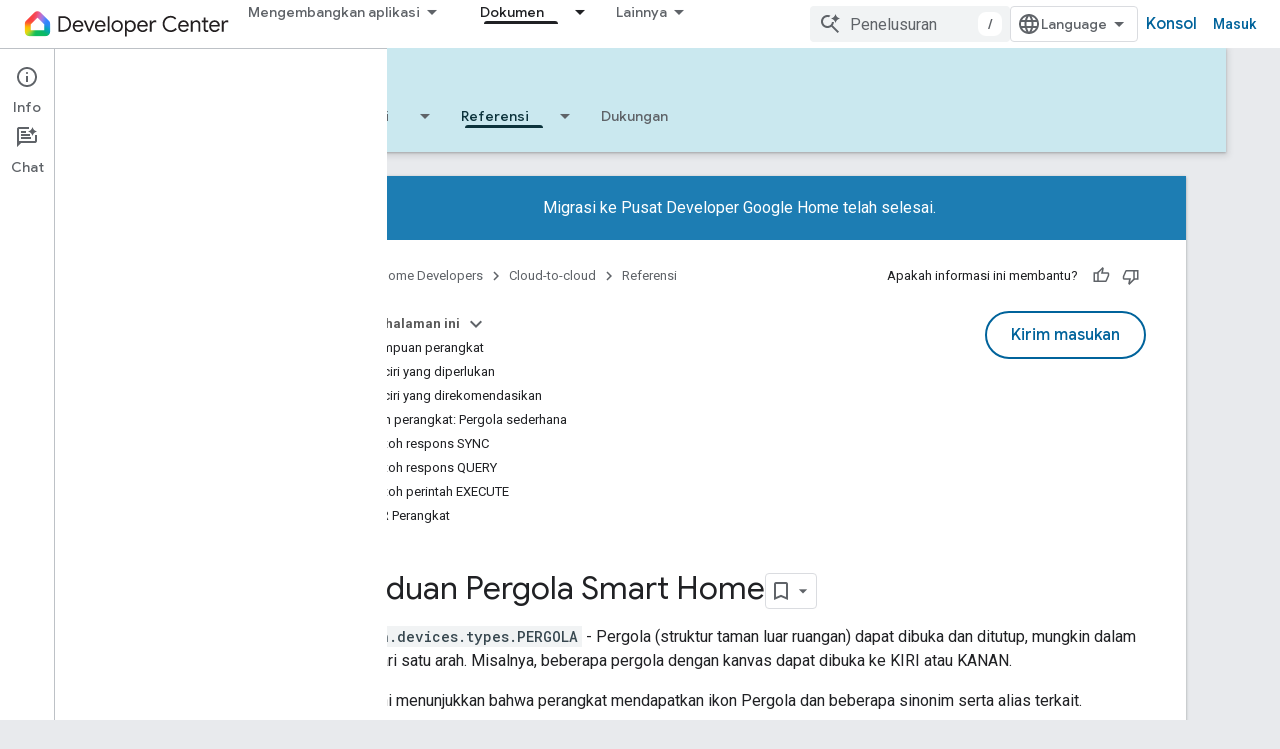

--- FILE ---
content_type: text/html; charset=utf-8
request_url: https://developers.home.google.com/cloud-to-cloud/guides/pergola?hl=id
body_size: 32898
content:









<!doctype html>
<html 
      lang="id-x-mtfrom-en"
      dir="ltr">
  <head>
    <meta name="google-signin-client-id" content="721724668570-nbkv1cfusk7kk4eni4pjvepaus73b13t.apps.googleusercontent.com"><meta name="google-signin-scope"
          content="profile email https://www.googleapis.com/auth/developerprofiles https://www.googleapis.com/auth/developerprofiles.award https://www.googleapis.com/auth/devprofiles.full_control.firstparty"><meta property="og:site_name" content="Google Home Developers">
    <meta property="og:type" content="website"><meta name="theme-color" content="#00639b"><meta charset="utf-8">
    <meta content="IE=Edge" http-equiv="X-UA-Compatible">
    <meta name="viewport" content="width=device-width, initial-scale=1">
    

    <link rel="manifest" href="/_pwa/home/manifest.json"
          crossorigin="use-credentials">
    <link rel="preconnect" href="//www.gstatic.com" crossorigin>
    <link rel="preconnect" href="//fonts.gstatic.com" crossorigin>
    <link rel="preconnect" href="//fonts.googleapis.com" crossorigin>
    <link rel="preconnect" href="//apis.google.com" crossorigin>
    <link rel="preconnect" href="//www.google-analytics.com" crossorigin><link rel="stylesheet" href="//fonts.googleapis.com/css?family=Google+Sans:400,500|Roboto:400,400italic,500,500italic,700,700italic|Roboto+Mono:400,500,700&display=swap">
      <link rel="stylesheet"
            href="//fonts.googleapis.com/css2?family=Material+Icons&family=Material+Symbols+Outlined&display=block"><link rel="stylesheet" href="https://www.gstatic.com/devrel-devsite/prod/v5f5028bd8220352863507a1bacc6e2ea79a725fdb2dd736f205c6da16a3d00d1/home/css/app.css">
      <link rel="shortcut icon" href="https://www.gstatic.com/devrel-devsite/prod/v5f5028bd8220352863507a1bacc6e2ea79a725fdb2dd736f205c6da16a3d00d1/home/images/favicon.png">
    <link rel="apple-touch-icon" href="https://www.gstatic.com/devrel-devsite/prod/v5f5028bd8220352863507a1bacc6e2ea79a725fdb2dd736f205c6da16a3d00d1/home/images/touchicon-180.png"><link rel="canonical" href="https://developers.home.google.com/cloud-to-cloud/guides/pergola?hl=id"><link rel="search" type="application/opensearchdescription+xml"
            title="Google Home Developers" href="https://developers.home.google.com/s/opensearch.xml?hl=id">
      <link rel="alternate" hreflang="en"
          href="https://developers.home.google.com/cloud-to-cloud/guides/pergola" /><link rel="alternate" hreflang="x-default" href="https://developers.home.google.com/cloud-to-cloud/guides/pergola" /><link rel="alternate" hreflang="ar"
          href="https://developers.home.google.com/cloud-to-cloud/guides/pergola?hl=ar" /><link rel="alternate" hreflang="bn"
          href="https://developers.home.google.com/cloud-to-cloud/guides/pergola?hl=bn" /><link rel="alternate" hreflang="zh-Hans"
          href="https://developers.home.google.com/cloud-to-cloud/guides/pergola?hl=zh-cn" /><link rel="alternate" hreflang="zh-Hant"
          href="https://developers.home.google.com/cloud-to-cloud/guides/pergola?hl=zh-tw" /><link rel="alternate" hreflang="fa"
          href="https://developers.home.google.com/cloud-to-cloud/guides/pergola?hl=fa" /><link rel="alternate" hreflang="fr"
          href="https://developers.home.google.com/cloud-to-cloud/guides/pergola?hl=fr" /><link rel="alternate" hreflang="de"
          href="https://developers.home.google.com/cloud-to-cloud/guides/pergola?hl=de" /><link rel="alternate" hreflang="he"
          href="https://developers.home.google.com/cloud-to-cloud/guides/pergola?hl=he" /><link rel="alternate" hreflang="hi"
          href="https://developers.home.google.com/cloud-to-cloud/guides/pergola?hl=hi" /><link rel="alternate" hreflang="id"
          href="https://developers.home.google.com/cloud-to-cloud/guides/pergola?hl=id" /><link rel="alternate" hreflang="it"
          href="https://developers.home.google.com/cloud-to-cloud/guides/pergola?hl=it" /><link rel="alternate" hreflang="ja"
          href="https://developers.home.google.com/cloud-to-cloud/guides/pergola?hl=ja" /><link rel="alternate" hreflang="ko"
          href="https://developers.home.google.com/cloud-to-cloud/guides/pergola?hl=ko" /><link rel="alternate" hreflang="pl"
          href="https://developers.home.google.com/cloud-to-cloud/guides/pergola?hl=pl" /><link rel="alternate" hreflang="pt-BR"
          href="https://developers.home.google.com/cloud-to-cloud/guides/pergola?hl=pt-br" /><link rel="alternate" hreflang="ru"
          href="https://developers.home.google.com/cloud-to-cloud/guides/pergola?hl=ru" /><link rel="alternate" hreflang="es-419"
          href="https://developers.home.google.com/cloud-to-cloud/guides/pergola?hl=es-419" /><link rel="alternate" hreflang="th"
          href="https://developers.home.google.com/cloud-to-cloud/guides/pergola?hl=th" /><link rel="alternate" hreflang="tr"
          href="https://developers.home.google.com/cloud-to-cloud/guides/pergola?hl=tr" /><link rel="alternate" hreflang="vi"
          href="https://developers.home.google.com/cloud-to-cloud/guides/pergola?hl=vi" /><title>Cloud-to-cloud &nbsp;|&nbsp; Google Home Developers</title>

<meta property="og:title" content="Cloud-to-cloud &nbsp;|&nbsp; Google Home Developers"><meta property="og:url" content="https://developers.home.google.com/cloud-to-cloud/guides/pergola?hl=id"><meta property="og:image" content="https://developers.home.google.com/static/images/home-logo-share.png?hl=id">
  <meta property="og:image:width" content="1200">
  <meta property="og:image:height" content="675"><meta property="og:locale" content="id"><meta name="twitter:card" content="summary_large_image"><script type="application/ld+json">
  {
    "@context": "https://schema.org",
    "@type": "Article",
    
    "headline": ""
  }
</script><link rel="alternate machine-translated-from" hreflang="en"
        href="https://developers.home.google.com/cloud-to-cloud/guides/pergola?hl=en">
  

  

  

  


    
      <link rel="stylesheet" href="/extras.css"></head>
  <body class="color-scheme--light"
        template="page"
        theme="home-theme"
        type="article"
        
        
        
        layout="docs"
        
        
        
        
        
          
            concierge='closed'
          
        
        display-toc
        pending>
  
    <devsite-progress type="indeterminate" id="app-progress"></devsite-progress>
  
  
    <a href="#main-content" class="skip-link button">
      
      Langsung ke konten utama
    </a>
    <section class="devsite-wrapper">
      <devsite-cookie-notification-bar></devsite-cookie-notification-bar><devsite-header role="banner">
  
    





















<div class="devsite-header--inner" data-nosnippet>
  <div class="devsite-top-logo-row-wrapper-wrapper">
    <div class="devsite-top-logo-row-wrapper">
      <div class="devsite-top-logo-row">
        <button type="button" id="devsite-hamburger-menu"
          class="devsite-header-icon-button button-flat material-icons gc-analytics-event"
          data-category="Site-Wide Custom Events"
          data-label="Navigation menu button"
          visually-hidden
          aria-label="Buka menu">
        </button>
        
<div class="devsite-product-name-wrapper">

  <a href="/" class="devsite-site-logo-link gc-analytics-event"
   data-category="Site-Wide Custom Events" data-label="Site logo" track-type="globalNav"
   track-name="googleHomeDevelopers" track-metadata-position="nav"
   track-metadata-eventDetail="nav">
  
  <picture>
    
    <img src="https://www.gstatic.com/devrel-devsite/prod/v5f5028bd8220352863507a1bacc6e2ea79a725fdb2dd736f205c6da16a3d00d1/home/images/lockup.svg" class="devsite-site-logo" alt="Google Home Developers">
  </picture>
  
</a>



  
  
  <span class="devsite-product-name">
    <ul class="devsite-breadcrumb-list"
  >
  
  <li class="devsite-breadcrumb-item
             ">
    
    
    
      
      
    
  </li>
  
</ul>
  </span>

</div>
        <div class="devsite-top-logo-row-middle">
          <div class="devsite-header-upper-tabs">
            
              
              
  <devsite-tabs class="upper-tabs">

    <nav class="devsite-tabs-wrapper" aria-label="Tab atas">
      
        
          <tab class="devsite-dropdown
    
    
    
    ">
  
    <button
      class="devsite-tabs-content devsite-tabs-dropdown-only gc-analytics-event  devsite-icon devsite-icon-arrow-drop-down"
  
       track-type="nav"
       track-metadata-position="nav - mengembangkan aplikasi"
       track-metadata-module="primary nav"
       
       
         
           data-category="Site-Wide Custom Events"
         
           data-label="Tab: Mengembangkan aplikasi"
         
           track-name="mengembangkan aplikasi"
         
       >
    Mengembangkan aplikasi
  
  </button>
  
  <div class="devsite-tabs-dropdown" role="menu" aria-label="submenu" hidden>
    
    <div class="devsite-tabs-dropdown-content">
      
        <div class="devsite-tabs-dropdown-column
                    ">
          
            <ul class="devsite-tabs-dropdown-section
                       ">
              
                <li class="devsite-nav-title" role="heading" tooltip>Menjelajahi produk &amp; perangkat</li>
              
              
              
                <li class="devsite-nav-item">
                  <a href="https://developers.home.google.com/ways-to-build?hl=id"
                    
                     track-type="nav"
                     track-metadata-eventdetail="https://developers.home.google.com/ways-to-build?hl=id"
                     track-metadata-position="nav - mengembangkan aplikasi"
                     track-metadata-module="tertiary nav"
                     
                       track-metadata-module_headline="menjelajahi produk &amp; perangkat"
                     
                     tooltip
                  
                    
                     aria-label="Compare products"
                    
                     data-category="Dropdown Explore"
                    
                     data-label="Compare products"
                    
                  >
                    
                    <div class="devsite-nav-item-title">
                      Compare products
                    </div>
                    
                  </a>
                </li>
              
                <li class="devsite-nav-item">
                  <a href="https://developers.home.google.com/use-cases?hl=id"
                    
                     track-type="nav"
                     track-metadata-eventdetail="https://developers.home.google.com/use-cases?hl=id"
                     track-metadata-position="nav - mengembangkan aplikasi"
                     track-metadata-module="tertiary nav"
                     
                       track-metadata-module_headline="menjelajahi produk &amp; perangkat"
                     
                     tooltip
                  
                    
                     aria-label="Supported devices"
                    
                     data-category="Dropdown Explore"
                    
                     data-label="Supported devices"
                    
                  >
                    
                    <div class="devsite-nav-item-title">
                      Supported devices
                    </div>
                    
                  </a>
                </li>
              
            </ul>
          
        </div>
      
        <div class="devsite-tabs-dropdown-column
                    ">
          
            <ul class="devsite-tabs-dropdown-section
                       ">
              
                <li class="devsite-nav-title" role="heading" tooltip>Mengontrol perangkat di aplikasi</li>
              
              
              
                <li class="devsite-nav-item">
                  <a href="https://developers.home.google.com/apis?hl=id"
                    
                     track-type="nav"
                     track-metadata-eventdetail="https://developers.home.google.com/apis?hl=id"
                     track-metadata-position="nav - mengembangkan aplikasi"
                     track-metadata-module="tertiary nav"
                     
                       track-metadata-module_headline="mengontrol perangkat di aplikasi"
                     
                     tooltip
                  
                    
                     data-label="APIs"
                    
                     aria-label="Home APIs"
                    
                     data-category="Dropdown Explore"
                    
                  >
                    
                    <div class="devsite-nav-item-title">
                      Home APIs
                    </div>
                    
                  </a>
                </li>
              
            </ul>
          
        </div>
      
        <div class="devsite-tabs-dropdown-column
                    ">
          
            <ul class="devsite-tabs-dropdown-section
                       ">
              
                <li class="devsite-nav-title" role="heading" tooltip>Mengintegrasikan perangkat dengan Home</li>
              
              
              
                <li class="devsite-nav-item">
                  <a href="https://developers.home.google.com/matter?hl=id"
                    
                     track-type="nav"
                     track-metadata-eventdetail="https://developers.home.google.com/matter?hl=id"
                     track-metadata-position="nav - mengembangkan aplikasi"
                     track-metadata-module="tertiary nav"
                     
                       track-metadata-module_headline="mengintegrasikan perangkat dengan home"
                     
                     tooltip
                  
                    
                     data-label="Matter"
                    
                     aria-label="Matter"
                    
                     data-category="Dropdown Explore"
                    
                  >
                    
                    <div class="devsite-nav-item-title">
                      Matter
                    </div>
                    
                  </a>
                </li>
              
                <li class="devsite-nav-item">
                  <a href="https://developers.home.google.com/cloud-to-cloud?hl=id"
                    
                     track-type="nav"
                     track-metadata-eventdetail="https://developers.home.google.com/cloud-to-cloud?hl=id"
                     track-metadata-position="nav - mengembangkan aplikasi"
                     track-metadata-module="tertiary nav"
                     
                       track-metadata-module_headline="mengintegrasikan perangkat dengan home"
                     
                     tooltip
                  
                    
                     data-category="Dropdown Explore"
                    
                     aria-label="Cloud-to-cloud"
                    
                     data-label="Cloud"
                    
                  >
                    
                    <div class="devsite-nav-item-title">
                      Cloud-to-cloud
                    </div>
                    
                  </a>
                </li>
              
                <li class="devsite-nav-item">
                  <a href="https://developers.home.google.com/thread?hl=id"
                    
                     track-type="nav"
                     track-metadata-eventdetail="https://developers.home.google.com/thread?hl=id"
                     track-metadata-position="nav - mengembangkan aplikasi"
                     track-metadata-module="tertiary nav"
                     
                       track-metadata-module_headline="mengintegrasikan perangkat dengan home"
                     
                     tooltip
                  
                    
                     aria-label="Thread"
                    
                     data-category="Dropdown Explore"
                    
                     data-label="Thread"
                    
                  >
                    
                    <div class="devsite-nav-item-title">
                      Thread
                    </div>
                    
                  </a>
                </li>
              
            </ul>
          
        </div>
      
    </div>
  </div>
</tab>
        
      
        
          <tab class="devsite-dropdown
    
    
    
    ">
  
    <button
      class="devsite-tabs-content devsite-tabs-dropdown-only gc-analytics-event  devsite-icon devsite-icon-arrow-drop-down"
  
       track-type="nav"
       track-metadata-position="nav - referensi"
       track-metadata-module="primary nav"
       
       
         
           data-category="Site-Wide Custom Events"
         
           data-label="Tab: Referensi"
         
           track-name="referensi"
         
       >
    Referensi
  
  </button>
  
  <div class="devsite-tabs-dropdown" role="menu" aria-label="submenu" hidden>
    
    <div class="devsite-tabs-dropdown-content">
      
        <div class="devsite-tabs-dropdown-column
                    ">
          
            <ul class="devsite-tabs-dropdown-section
                       ">
              
                <li class="devsite-nav-title" role="heading" tooltip>Dokumentasi</li>
              
              
              
                <li class="devsite-nav-item">
                  <a href="https://developers.home.google.com/apis/get-started?hl=id"
                    
                     track-type="nav"
                     track-metadata-eventdetail="https://developers.home.google.com/apis/get-started?hl=id"
                     track-metadata-position="nav - referensi"
                     track-metadata-module="tertiary nav"
                     
                       track-metadata-module_headline="dokumentasi"
                     
                     tooltip
                  
                    
                     data-label="APIs"
                    
                     data-category="Dropdown Resources"
                    
                     aria-label="Home APIs"
                    
                  >
                    
                    <div class="devsite-nav-item-title">
                      Home APIs
                    </div>
                    
                  </a>
                </li>
              
                <li class="devsite-nav-item">
                  <a href="https://developers.home.google.com/matter/docs?hl=id"
                    
                     track-type="nav"
                     track-metadata-eventdetail="https://developers.home.google.com/matter/docs?hl=id"
                     track-metadata-position="nav - referensi"
                     track-metadata-module="tertiary nav"
                     
                       track-metadata-module_headline="dokumentasi"
                     
                     tooltip
                  
                    
                     aria-label="Matter"
                    
                     data-label="Matter"
                    
                     data-category="Dropdown Resources"
                    
                  >
                    
                    <div class="devsite-nav-item-title">
                      Matter
                    </div>
                    
                  </a>
                </li>
              
                <li class="devsite-nav-item">
                  <a href="https://developers.home.google.com/thread/docs?hl=id"
                    
                     track-type="nav"
                     track-metadata-eventdetail="https://developers.home.google.com/thread/docs?hl=id"
                     track-metadata-position="nav - referensi"
                     track-metadata-module="tertiary nav"
                     
                       track-metadata-module_headline="dokumentasi"
                     
                     tooltip
                  
                    
                     aria-label="Thread"
                    
                     data-category="Dropdown Resources"
                    
                     data-label="Thread"
                    
                  >
                    
                    <div class="devsite-nav-item-title">
                      Thread
                    </div>
                    
                  </a>
                </li>
              
                <li class="devsite-nav-item">
                  <a href="https://developers.home.google.com/cloud-to-cloud/docs?hl=id"
                    
                     track-type="nav"
                     track-metadata-eventdetail="https://developers.home.google.com/cloud-to-cloud/docs?hl=id"
                     track-metadata-position="nav - referensi"
                     track-metadata-module="tertiary nav"
                     
                       track-metadata-module_headline="dokumentasi"
                     
                     tooltip
                  
                    
                     data-label="Cloud-to-cloud"
                    
                     aria-label="Cloud-to-cloud"
                    
                     data-category="Dropdown Resources"
                    
                  >
                    
                    <div class="devsite-nav-item-title">
                      Cloud-to-cloud
                    </div>
                    
                  </a>
                </li>
              
                <li class="devsite-nav-item">
                  <a href="https://developers.home.google.com/codelabs?hl=id"
                    
                     track-type="nav"
                     track-metadata-eventdetail="https://developers.home.google.com/codelabs?hl=id"
                     track-metadata-position="nav - referensi"
                     track-metadata-module="tertiary nav"
                     
                       track-metadata-module_headline="dokumentasi"
                     
                     tooltip
                  
                    
                     aria-label="Codelabs"
                    
                     data-label="Codelabs"
                    
                     data-category="Dropdown Resources"
                    
                  >
                    
                    <div class="devsite-nav-item-title">
                      All codelabs
                    </div>
                    
                  </a>
                </li>
              
            </ul>
          
        </div>
      
        <div class="devsite-tabs-dropdown-column
                    ">
          
            <ul class="devsite-tabs-dropdown-section
                       ">
              
                <li class="devsite-nav-title" role="heading" tooltip>Alat, pengujian, &amp; pemantauan</li>
              
              
              
                <li class="devsite-nav-item">
                  <a href="https://developers.home.google.com/tools/virtual-device?hl=id"
                    
                     track-type="nav"
                     track-metadata-eventdetail="https://developers.home.google.com/tools/virtual-device?hl=id"
                     track-metadata-position="nav - referensi"
                     track-metadata-module="tertiary nav"
                     
                       track-metadata-module_headline="alat, pengujian, &amp; pemantauan"
                     
                     tooltip
                  
                    
                     aria-label="Matter Virtual Device"
                    
                     data-label="Matter Virtual Device"
                    
                     data-category="Dropdown Resources"
                    
                  >
                    
                    <div class="devsite-nav-item-title">
                      Matter Virtual Device
                    </div>
                    
                  </a>
                </li>
              
                <li class="devsite-nav-item">
                  <a href="https://developers.home.google.com/tools/home-playground?hl=id"
                    
                     track-type="nav"
                     track-metadata-eventdetail="https://developers.home.google.com/tools/home-playground?hl=id"
                     track-metadata-position="nav - referensi"
                     track-metadata-module="tertiary nav"
                     
                       track-metadata-module_headline="alat, pengujian, &amp; pemantauan"
                     
                     tooltip
                  
                    
                     aria-label="Google Home Playground"
                    
                     data-category="Dropdown Resources"
                    
                     data-label="Google Home Playground"
                    
                  >
                    
                    <div class="devsite-nav-item-title">
                      Google Home Playground
                    </div>
                    
                  </a>
                </li>
              
                <li class="devsite-nav-item">
                  <a href="https://developers.home.google.com/tools/test-suite?hl=id"
                    
                     track-type="nav"
                     track-metadata-eventdetail="https://developers.home.google.com/tools/test-suite?hl=id"
                     track-metadata-position="nav - referensi"
                     track-metadata-module="tertiary nav"
                     
                       track-metadata-module_headline="alat, pengujian, &amp; pemantauan"
                     
                     tooltip
                  
                    
                     aria-label="Test Suite"
                    
                     data-label="Test Suite"
                    
                     data-category="Dropdown Resources"
                    
                  >
                    
                    <div class="devsite-nav-item-title">
                      Test Suite
                    </div>
                    
                  </a>
                </li>
              
                <li class="devsite-nav-item">
                  <a href="https://developers.home.google.com/tools/android-studio?hl=id"
                    
                     track-type="nav"
                     track-metadata-eventdetail="https://developers.home.google.com/tools/android-studio?hl=id"
                     track-metadata-position="nav - referensi"
                     track-metadata-module="tertiary nav"
                     
                       track-metadata-module_headline="alat, pengujian, &amp; pemantauan"
                     
                     tooltip
                  
                    
                     data-category="Dropdown Resources"
                    
                     aria-label="Android Studio Plugin"
                    
                     data-label="Android Studio Plugin"
                    
                  >
                    
                    <div class="devsite-nav-item-title">
                      Android Studio Plugin
                    </div>
                    
                  </a>
                </li>
              
                <li class="devsite-nav-item">
                  <a href="https://developers.home.google.com/tools?hl=id"
                    
                     track-type="nav"
                     track-metadata-eventdetail="https://developers.home.google.com/tools?hl=id"
                     track-metadata-position="nav - referensi"
                     track-metadata-module="tertiary nav"
                     
                       track-metadata-module_headline="alat, pengujian, &amp; pemantauan"
                     
                     tooltip
                  
                    
                     aria-label="All tools"
                    
                     data-category="Dropdown Resources"
                    
                     data-label="All tools"
                    
                  >
                    
                    <div class="devsite-nav-item-title">
                      All tools
                    </div>
                    
                  </a>
                </li>
              
                <li class="devsite-nav-item">
                  <a href="https://developers.home.google.com/tools/analytics/monitoring?hl=id"
                    
                     track-type="nav"
                     track-metadata-eventdetail="https://developers.home.google.com/tools/analytics/monitoring?hl=id"
                     track-metadata-position="nav - referensi"
                     track-metadata-module="tertiary nav"
                     
                       track-metadata-module_headline="alat, pengujian, &amp; pemantauan"
                     
                     tooltip
                  
                    
                     data-label="Quality dashboards"
                    
                     aria-label="Quality dashboards"
                    
                     data-category="Dropdown Resources"
                    
                  >
                    
                    <div class="devsite-nav-item-title">
                      Quality dashboards
                    </div>
                    
                  </a>
                </li>
              
            </ul>
          
        </div>
      
        <div class="devsite-tabs-dropdown-column
                    ">
          
            <ul class="devsite-tabs-dropdown-section
                       ">
              
                <li class="devsite-nav-title" role="heading" tooltip>Referensi bisnis</li>
              
              
              
                <li class="devsite-nav-item">
                  <a href="https://developers.home.google.com/case-studies?hl=id"
                    
                     track-type="nav"
                     track-metadata-eventdetail="https://developers.home.google.com/case-studies?hl=id"
                     track-metadata-position="nav - referensi"
                     track-metadata-module="tertiary nav"
                     
                       track-metadata-module_headline="referensi bisnis"
                     
                     tooltip
                  
                    
                     data-category="Dropdown Resources"
                    
                     data-label="Case studies"
                    
                     aria-label="Case studies"
                    
                  >
                    
                    <div class="devsite-nav-item-title">
                      Case studies
                    </div>
                    
                  </a>
                </li>
              
                <li class="devsite-nav-item">
                  <a href="https://developers.home.google.com/business-resources?hl=id#certification-badging-program"
                    
                     track-type="nav"
                     track-metadata-eventdetail="https://developers.home.google.com/business-resources?hl=id#certification-badging-program"
                     track-metadata-position="nav - referensi"
                     track-metadata-module="tertiary nav"
                     
                       track-metadata-module_headline="referensi bisnis"
                     
                     tooltip
                  
                    
                     data-label="Certification &amp; badging program"
                    
                     data-category="Dropdown Resources"
                    
                     aria-label="Certification &amp; badging program"
                    
                  >
                    
                    <div class="devsite-nav-item-title">
                      Certification & badging program
                    </div>
                    
                  </a>
                </li>
              
                <li class="devsite-nav-item">
                  <a href="https://developers.home.google.com/business-resources?hl=id#marketing-resources"
                    
                     track-type="nav"
                     track-metadata-eventdetail="https://developers.home.google.com/business-resources?hl=id#marketing-resources"
                     track-metadata-position="nav - referensi"
                     track-metadata-module="tertiary nav"
                     
                       track-metadata-module_headline="referensi bisnis"
                     
                     tooltip
                  
                    
                     aria-label="Marketing resources"
                    
                     data-category="Dropdown Resources"
                    
                     data-label="Marketing resources"
                    
                  >
                    
                    <div class="devsite-nav-item-title">
                      Marketing resources
                    </div>
                    
                  </a>
                </li>
              
            </ul>
          
        </div>
      
    </div>
  </div>
</tab>
        
      
        
          <tab class="devsite-dropdown
    
    
    
    ">
  
    <button
      class="devsite-tabs-content devsite-tabs-dropdown-only gc-analytics-event  devsite-icon devsite-icon-arrow-drop-down"
  
       track-type="nav"
       track-metadata-position="nav - berita &amp; komunitas"
       track-metadata-module="primary nav"
       
       
         
           data-category="Site-Wide Custom Events"
         
           data-label="Tab: Berita &amp; komunitas"
         
           track-name="berita &amp; komunitas"
         
       >
    Berita &amp; komunitas
  
  </button>
  
  <div class="devsite-tabs-dropdown" role="menu" aria-label="submenu" hidden>
    
    <div class="devsite-tabs-dropdown-content">
      
        <div class="devsite-tabs-dropdown-column
                    ">
          
            <ul class="devsite-tabs-dropdown-section
                       ">
              
                <li class="devsite-nav-title" role="heading" tooltip>Berita</li>
              
              
              
                <li class="devsite-nav-item">
                  <a href="https://developers.home.google.com/whats-new?hl=id"
                    
                     track-type="nav"
                     track-metadata-eventdetail="https://developers.home.google.com/whats-new?hl=id"
                     track-metadata-position="nav - berita &amp; komunitas"
                     track-metadata-module="tertiary nav"
                     
                       track-metadata-module_headline="berita"
                     
                     tooltip
                  
                    
                     aria-label="What&#39;s new"
                    
                     data-label="What&#39;s new"
                    
                     data-category="Dropdown News"
                    
                  >
                    
                    <div class="devsite-nav-item-title">
                      What's new
                    </div>
                    
                  </a>
                </li>
              
                <li class="devsite-nav-item">
                  <a href="https://developers.home.google.com/newsletters?hl=id"
                    
                     track-type="nav"
                     track-metadata-eventdetail="https://developers.home.google.com/newsletters?hl=id"
                     track-metadata-position="nav - berita &amp; komunitas"
                     track-metadata-module="tertiary nav"
                     
                       track-metadata-module_headline="berita"
                     
                     tooltip
                  
                    
                     aria-label="Newsletters"
                    
                     data-category="Dropdown News"
                    
                     data-label="Newsletters"
                    
                  >
                    
                    <div class="devsite-nav-item-title">
                      Newsletters
                    </div>
                    
                  </a>
                </li>
              
            </ul>
          
        </div>
      
        <div class="devsite-tabs-dropdown-column
                    ">
          
            <ul class="devsite-tabs-dropdown-section
                       ">
              
                <li class="devsite-nav-title" role="heading" tooltip>Komunitas</li>
              
              
              
                <li class="devsite-nav-item">
                  <a href="https://www.googlenestcommunity.com/t5/Smart-Home-Developer-Forum/bd-p/Smart-Home-Developer-Forum"
                    
                     track-type="nav"
                     track-metadata-eventdetail="https://www.googlenestcommunity.com/t5/Smart-Home-Developer-Forum/bd-p/Smart-Home-Developer-Forum"
                     track-metadata-position="nav - berita &amp; komunitas"
                     track-metadata-module="tertiary nav"
                     
                       track-metadata-module_headline="komunitas"
                     
                     tooltip
                  
                    
                     aria-label="Developer Forum"
                    
                     target="_blank"
                    
                     data-category="Dropdown News"
                    
                     data-label="Developer Forum"
                    
                  >
                    
                    <div class="devsite-nav-item-title">
                      Developer Forum
                    </div>
                    
                  </a>
                </li>
              
                <li class="devsite-nav-item">
                  <a href="https://stackoverflow.com/questions/tagged/google-smart-home"
                    
                     track-type="nav"
                     track-metadata-eventdetail="https://stackoverflow.com/questions/tagged/google-smart-home"
                     track-metadata-position="nav - berita &amp; komunitas"
                     track-metadata-module="tertiary nav"
                     
                       track-metadata-module_headline="komunitas"
                     
                     tooltip
                  
                    
                     aria-label="Stack Overflow"
                    
                     target="_blank"
                    
                     data-label="Stack Overflow"
                    
                     data-category="Dropdown News"
                    
                  >
                    
                    <div class="devsite-nav-item-title">
                      Stack Overflow
                    </div>
                    
                  </a>
                </li>
              
                <li class="devsite-nav-item">
                  <a href="//google.qualtrics.com/jfe/form/SV_ezBhaM4WC0T7g8d?utm_source=Website&amp;Q_Language=en&amp;utm_campaign=Q4&amp;campaignDate=October2022&amp;referral_code=UXRFvdX1122409"
                    
                     track-type="nav"
                     track-metadata-eventdetail="//google.qualtrics.com/jfe/form/SV_ezBhaM4WC0T7g8d?utm_source=Website&amp;Q_Language=en&amp;utm_campaign=Q4&amp;campaignDate=October2022&amp;referral_code=UXRFvdX1122409"
                     track-metadata-position="nav - berita &amp; komunitas"
                     track-metadata-module="tertiary nav"
                     
                       track-metadata-module_headline="komunitas"
                     
                     tooltip
                  
                    
                     target="_blank"
                    
                     aria-label="Join research studies"
                    
                     data-category="Dropdown News"
                    
                     data-label="Research studies"
                    
                  >
                    
                    <div class="devsite-nav-item-title">
                      Join research studies
                    </div>
                    
                  </a>
                </li>
              
            </ul>
          
        </div>
      
    </div>
  </div>
</tab>
        
      
        
          <tab class="devsite-dropdown
    
    devsite-active
    
    ">
  
    <a href="https://developers.home.google.com/cloud-to-cloud/get-started?hl=id"
    class="devsite-tabs-content gc-analytics-event "
      track-metadata-eventdetail="https://developers.home.google.com/cloud-to-cloud/get-started?hl=id"
    
       track-type="nav"
       track-metadata-position="nav - dokumen"
       track-metadata-module="primary nav"
       aria-label="Dokumen, selected" 
       
         
           data-category="Site-Wide Custom Events"
         
           data-label="Tab: Dokumen"
         
           track-name="dokumen"
         
       >
    Dokumen
  
    </a>
    
      <button
         aria-haspopup="menu"
         aria-expanded="false"
         aria-label="Menu dropdown untuk Dokumen"
         track-type="nav"
         track-metadata-eventdetail="https://developers.home.google.com/cloud-to-cloud/get-started?hl=id"
         track-metadata-position="nav - dokumen"
         track-metadata-module="primary nav"
         
          
            data-category="Site-Wide Custom Events"
          
            data-label="Tab: Dokumen"
          
            track-name="dokumen"
          
        
         class="devsite-tabs-dropdown-toggle devsite-icon devsite-icon-arrow-drop-down"></button>
    
  
  <div class="devsite-tabs-dropdown" role="menu" aria-label="submenu" hidden>
    
    <div class="devsite-tabs-dropdown-content">
      
        <div class="devsite-tabs-dropdown-column
                    ">
          
            <ul class="devsite-tabs-dropdown-section
                       ">
              
              
              
                <li class="devsite-nav-item">
                  <a href="https://developers.home.google.com/apis/get-started?hl=id"
                    
                     track-type="nav"
                     track-metadata-eventdetail="https://developers.home.google.com/apis/get-started?hl=id"
                     track-metadata-position="nav - dokumen"
                     track-metadata-module="tertiary nav"
                     
                     tooltip
                  
                    
                     aria-label="Home APIs"
                    
                     data-label="APIs"
                    
                     data-category="Dropdown Docs"
                    
                  >
                    
                    <div class="devsite-nav-item-title">
                      Home APIs
                    </div>
                    
                  </a>
                </li>
              
                <li class="devsite-nav-item">
                  <a href="https://developers.home.google.com/matter/docs?hl=id"
                    
                     track-type="nav"
                     track-metadata-eventdetail="https://developers.home.google.com/matter/docs?hl=id"
                     track-metadata-position="nav - dokumen"
                     track-metadata-module="tertiary nav"
                     
                     tooltip
                  
                    
                     aria-label="Matter"
                    
                     data-category="Dropdown Docs"
                    
                     data-label="Matter"
                    
                  >
                    
                    <div class="devsite-nav-item-title">
                      Matter
                    </div>
                    
                  </a>
                </li>
              
                <li class="devsite-nav-item">
                  <a href="https://developers.home.google.com/thread/docs?hl=id"
                    
                     track-type="nav"
                     track-metadata-eventdetail="https://developers.home.google.com/thread/docs?hl=id"
                     track-metadata-position="nav - dokumen"
                     track-metadata-module="tertiary nav"
                     
                     tooltip
                  
                    
                     data-label="Thread"
                    
                     aria-label="Thread"
                    
                     data-category="Dropdown Docs"
                    
                  >
                    
                    <div class="devsite-nav-item-title">
                      Thread
                    </div>
                    
                  </a>
                </li>
              
                <li class="devsite-nav-item">
                  <a href="https://developers.home.google.com/cloud-to-cloud/docs?hl=id"
                    
                     track-type="nav"
                     track-metadata-eventdetail="https://developers.home.google.com/cloud-to-cloud/docs?hl=id"
                     track-metadata-position="nav - dokumen"
                     track-metadata-module="tertiary nav"
                     
                     tooltip
                  
                    
                     data-label="Cloud-to-cloud"
                    
                     aria-label="Cloud-to-cloud"
                    
                     data-category="Dropdown Docs"
                    
                  >
                    
                    <div class="devsite-nav-item-title">
                      Cloud-to-cloud
                    </div>
                    
                  </a>
                </li>
              
            </ul>
          
        </div>
      
    </div>
  </div>
</tab>
        
      
    </nav>

  </devsite-tabs>

            
           </div>
          
<devsite-search
    enable-signin
    enable-search
    enable-suggestions
      enable-query-completion
    
    enable-search-summaries
    project-name="Cloud-to-cloud"
    tenant-name="Google Home Developers"
    
    
    
    
    
    >
  <form class="devsite-search-form" action="https://developers.home.google.com/s/results?hl=id" method="GET">
    <div class="devsite-search-container">
      <button type="button"
              search-open
              class="devsite-search-button devsite-header-icon-button button-flat material-icons"
              
              aria-label="Buka penelusuran"></button>
      <div class="devsite-searchbox">
        <input
          aria-activedescendant=""
          aria-autocomplete="list"
          
          aria-label="Penelusuran"
          aria-expanded="false"
          aria-haspopup="listbox"
          autocomplete="off"
          class="devsite-search-field devsite-search-query"
          name="q"
          
          placeholder="Penelusuran"
          role="combobox"
          type="text"
          value=""
          >
          <div class="devsite-search-image material-icons" aria-hidden="true">
            
              <svg class="devsite-search-ai-image" width="24" height="24" viewBox="0 0 24 24" fill="none" xmlns="http://www.w3.org/2000/svg">
                  <g clip-path="url(#clip0_6641_386)">
                    <path d="M19.6 21L13.3 14.7C12.8 15.1 12.225 15.4167 11.575 15.65C10.925 15.8833 10.2333 16 9.5 16C7.68333 16 6.14167 15.375 4.875 14.125C3.625 12.8583 3 11.3167 3 9.5C3 7.68333 3.625 6.15 4.875 4.9C6.14167 3.63333 7.68333 3 9.5 3C10.0167 3 10.5167 3.05833 11 3.175C11.4833 3.275 11.9417 3.43333 12.375 3.65L10.825 5.2C10.6083 5.13333 10.3917 5.08333 10.175 5.05C9.95833 5.01667 9.73333 5 9.5 5C8.25 5 7.18333 5.44167 6.3 6.325C5.43333 7.19167 5 8.25 5 9.5C5 10.75 5.43333 11.8167 6.3 12.7C7.18333 13.5667 8.25 14 9.5 14C10.6667 14 11.6667 13.625 12.5 12.875C13.35 12.1083 13.8417 11.15 13.975 10H15.975C15.925 10.6333 15.7833 11.2333 15.55 11.8C15.3333 12.3667 15.05 12.8667 14.7 13.3L21 19.6L19.6 21ZM17.5 12C17.5 10.4667 16.9667 9.16667 15.9 8.1C14.8333 7.03333 13.5333 6.5 12 6.5C13.5333 6.5 14.8333 5.96667 15.9 4.9C16.9667 3.83333 17.5 2.53333 17.5 0.999999C17.5 2.53333 18.0333 3.83333 19.1 4.9C20.1667 5.96667 21.4667 6.5 23 6.5C21.4667 6.5 20.1667 7.03333 19.1 8.1C18.0333 9.16667 17.5 10.4667 17.5 12Z" fill="#5F6368"/>
                  </g>
                <defs>
                <clipPath id="clip0_6641_386">
                <rect width="24" height="24" fill="white"/>
                </clipPath>
                </defs>
              </svg>
            
          </div>
          <div class="devsite-search-shortcut-icon-container" aria-hidden="true">
            <kbd class="devsite-search-shortcut-icon">/</kbd>
          </div>
      </div>
    </div>
  </form>
  <button type="button"
          search-close
          class="devsite-search-button devsite-header-icon-button button-flat material-icons"
          
          aria-label="Tutup penelusuran"></button>
</devsite-search>

        </div>

        

          

          

          

          
<devsite-language-selector>
  <ul role="presentation">
    
    
    <li role="presentation">
      <a role="menuitem" lang="en"
        >English</a>
    </li>
    
    <li role="presentation">
      <a role="menuitem" lang="de"
        >Deutsch</a>
    </li>
    
    <li role="presentation">
      <a role="menuitem" lang="es"
        >Español</a>
    </li>
    
    <li role="presentation">
      <a role="menuitem" lang="es_419"
        >Español – América Latina</a>
    </li>
    
    <li role="presentation">
      <a role="menuitem" lang="fr"
        >Français</a>
    </li>
    
    <li role="presentation">
      <a role="menuitem" lang="id"
        >Indonesia</a>
    </li>
    
    <li role="presentation">
      <a role="menuitem" lang="it"
        >Italiano</a>
    </li>
    
    <li role="presentation">
      <a role="menuitem" lang="pl"
        >Polski</a>
    </li>
    
    <li role="presentation">
      <a role="menuitem" lang="pt"
        >Português</a>
    </li>
    
    <li role="presentation">
      <a role="menuitem" lang="pt_br"
        >Português – Brasil</a>
    </li>
    
    <li role="presentation">
      <a role="menuitem" lang="vi"
        >Tiếng Việt</a>
    </li>
    
    <li role="presentation">
      <a role="menuitem" lang="tr"
        >Türkçe</a>
    </li>
    
    <li role="presentation">
      <a role="menuitem" lang="ru"
        >Русский</a>
    </li>
    
    <li role="presentation">
      <a role="menuitem" lang="he"
        >עברית</a>
    </li>
    
    <li role="presentation">
      <a role="menuitem" lang="ar"
        >العربيّة</a>
    </li>
    
    <li role="presentation">
      <a role="menuitem" lang="fa"
        >فارسی</a>
    </li>
    
    <li role="presentation">
      <a role="menuitem" lang="hi"
        >हिंदी</a>
    </li>
    
    <li role="presentation">
      <a role="menuitem" lang="bn"
        >বাংলা</a>
    </li>
    
    <li role="presentation">
      <a role="menuitem" lang="th"
        >ภาษาไทย</a>
    </li>
    
    <li role="presentation">
      <a role="menuitem" lang="zh_cn"
        >中文 – 简体</a>
    </li>
    
    <li role="presentation">
      <a role="menuitem" lang="zh_tw"
        >中文 – 繁體</a>
    </li>
    
    <li role="presentation">
      <a role="menuitem" lang="ja"
        >日本語</a>
    </li>
    
    <li role="presentation">
      <a role="menuitem" lang="ko"
        >한국어</a>
    </li>
    
  </ul>
</devsite-language-selector>


          
            <a class="devsite-header-link devsite-top-button button gc-analytics-event "
    href="//console.home.google.com?hl=id"
    data-category="Site-Wide Custom Events"
    data-label="Site header link: Konsol"
    
      
        target="_blank"
      
    >
  Konsol
</a>
          

        

        
          <devsite-user 
                        
                        
                          enable-profiles
                        
                        
                          fp-auth
                        
                        id="devsite-user">
            
              
              <span class="button devsite-top-button" aria-hidden="true" visually-hidden>Masuk</span>
            
          </devsite-user>
        
        
        
      </div>
    </div>
  </div>



  <div class="devsite-collapsible-section
    ">
    <div class="devsite-header-background">
      
        
          <div class="devsite-product-id-row"
           >
            <div class="devsite-product-description-row">
              
                
                <div class="devsite-product-id">
                  
                  
                  
                    <ul class="devsite-breadcrumb-list"
  >
  
  <li class="devsite-breadcrumb-item
             ">
    
    
    
      
        
  <a href="https://developers.home.google.com/cloud-to-cloud/get-started?hl=id"
      
        class="devsite-breadcrumb-link gc-analytics-event"
      
        data-category="Site-Wide Custom Events"
      
        data-label="Lower Header"
      
        data-value="1"
      
        track-type="globalNav"
      
        track-name="breadcrumb"
      
        track-metadata-position="1"
      
        track-metadata-eventdetail=""
      
    >
    
          Cloud ke cloud
        
  </a>
  
      
    
  </li>
  
</ul>
                </div>
                
              
              
            </div>
            
          </div>
          
        
      
      
        <div class="devsite-doc-set-nav-row">
          
          
            
            
  <devsite-tabs class="lower-tabs">

    <nav class="devsite-tabs-wrapper" aria-label="Tab bawah">
      
        
          <tab  >
            
    <a href="https://developers.home.google.com/cloud-to-cloud/get-started?hl=id"
    class="devsite-tabs-content gc-analytics-event "
      track-metadata-eventdetail="https://developers.home.google.com/cloud-to-cloud/get-started?hl=id"
    
       track-type="nav"
       track-metadata-position="nav - mulai"
       track-metadata-module="primary nav"
       
       
         
           data-category="Site-Wide Custom Events"
         
           data-label="Tab: Mulai"
         
           track-name="mulai"
         
       >
    Mulai
  
    </a>
    
  
          </tab>
        
      
        
          <tab class="devsite-dropdown
    
    
    
    ">
  
    <a href="https://developers.home.google.com/cloud-to-cloud/primer/home-graph?hl=id"
    class="devsite-tabs-content gc-analytics-event "
      track-metadata-eventdetail="https://developers.home.google.com/cloud-to-cloud/primer/home-graph?hl=id"
    
       track-type="nav"
       track-metadata-position="nav - pelajari"
       track-metadata-module="primary nav"
       
       
         
           data-category="Site-Wide Custom Events"
         
           data-label="Tab: Pelajari"
         
           track-name="pelajari"
         
       >
    Pelajari
  
    </a>
    
      <button
         aria-haspopup="menu"
         aria-expanded="false"
         aria-label="Menu dropdown untuk Pelajari"
         track-type="nav"
         track-metadata-eventdetail="https://developers.home.google.com/cloud-to-cloud/primer/home-graph?hl=id"
         track-metadata-position="nav - pelajari"
         track-metadata-module="primary nav"
         
          
            data-category="Site-Wide Custom Events"
          
            data-label="Tab: Pelajari"
          
            track-name="pelajari"
          
        
         class="devsite-tabs-dropdown-toggle devsite-icon devsite-icon-arrow-drop-down"></button>
    
  
  <div class="devsite-tabs-dropdown" role="menu" aria-label="submenu" hidden>
    
    <div class="devsite-tabs-dropdown-content">
      
        <div class="devsite-tabs-dropdown-column
                    ">
          
            <ul class="devsite-tabs-dropdown-section
                       ">
              
                <li class="devsite-nav-title" role="heading" tooltip>Pelajari semua tentang tindakan smart home</li>
              
              
              
                <li class="devsite-nav-item">
                  <a href="https://developers.home.google.com/cloud-to-cloud/primer?hl=id"
                    
                     track-type="nav"
                     track-metadata-eventdetail="https://developers.home.google.com/cloud-to-cloud/primer?hl=id"
                     track-metadata-position="nav - pelajari"
                     track-metadata-module="tertiary nav"
                     
                       track-metadata-module_headline="pelajari semua tentang tindakan smart home"
                     
                     tooltip
                  >
                    
                    <div class="devsite-nav-item-title">
                      Primer cloud ke cloud
                    </div>
                    
                    <div class="devsite-nav-item-description">
                      Artikel mendalam yang membahas konsep inti ciri-ciri smart home.

                    </div>
                    
                  </a>
                </li>
              
                <li class="devsite-nav-item">
                  <a href="https://developers.home.google.com/cloud-to-cloud/features/touch-controls?hl=id"
                    
                     track-type="nav"
                     track-metadata-eventdetail="https://developers.home.google.com/cloud-to-cloud/features/touch-controls?hl=id"
                     track-metadata-position="nav - pelajari"
                     track-metadata-module="tertiary nav"
                     
                       track-metadata-module_headline="pelajari semua tentang tindakan smart home"
                     
                     tooltip
                  >
                    
                    <div class="devsite-nav-item-title">
                      Fitur pengguna
                    </div>
                    
                    <div class="devsite-nav-item-description">
                      Fitur khusus tersedia untuk pengguna Action smart home Anda tanpa perlu pengembangan tambahan.

                    </div>
                    
                  </a>
                </li>
              
            </ul>
          
        </div>
      
        <div class="devsite-tabs-dropdown-column
                    home-dropdown-column">
          
            <ul class="devsite-tabs-dropdown-section
                       ">
              
              
              
                <li class="devsite-nav-item">
                  <a href="https://developers.home.google.com/cloud-to-cloud/codelabs?hl=id"
                    
                     track-type="nav"
                     track-metadata-eventdetail="https://developers.home.google.com/cloud-to-cloud/codelabs?hl=id"
                     track-metadata-position="nav - pelajari"
                     track-metadata-module="tertiary nav"
                     
                     tooltip
                  >
                    
                    <div class="devsite-nav-item-title">
                      Codelab
                    </div>
                    
                    <div class="devsite-nav-item-description">
                      Dapatkan pengalaman langsung dengan pengembangan Cloud-ke-cloud di ekosistem Google Home.

                    </div>
                    
                  </a>
                </li>
              
            </ul>
          
        </div>
      
    </div>
  </div>
</tab>
        
      
        
          <tab class="devsite-dropdown
    
    
    
    ">
  
    <a href="https://developers.home.google.com/cloud-to-cloud/develop?hl=id"
    class="devsite-tabs-content gc-analytics-event "
      track-metadata-eventdetail="https://developers.home.google.com/cloud-to-cloud/develop?hl=id"
    
       track-type="nav"
       track-metadata-position="nav - mengembangkan aplikasi"
       track-metadata-module="primary nav"
       
       
         
           data-category="Site-Wide Custom Events"
         
           data-label="Tab: Mengembangkan aplikasi"
         
           track-name="mengembangkan aplikasi"
         
       >
    Mengembangkan aplikasi
  
    </a>
    
      <button
         aria-haspopup="menu"
         aria-expanded="false"
         aria-label="Menu dropdown untuk Mengembangkan aplikasi"
         track-type="nav"
         track-metadata-eventdetail="https://developers.home.google.com/cloud-to-cloud/develop?hl=id"
         track-metadata-position="nav - mengembangkan aplikasi"
         track-metadata-module="primary nav"
         
          
            data-category="Site-Wide Custom Events"
          
            data-label="Tab: Mengembangkan aplikasi"
          
            track-name="mengembangkan aplikasi"
          
        
         class="devsite-tabs-dropdown-toggle devsite-icon devsite-icon-arrow-drop-down"></button>
    
  
  <div class="devsite-tabs-dropdown" role="menu" aria-label="submenu" hidden>
    
    <div class="devsite-tabs-dropdown-content">
      
        <div class="devsite-tabs-dropdown-column
                    ">
          
            <ul class="devsite-tabs-dropdown-section
                       ">
              
                <li class="devsite-nav-title" role="heading" tooltip>SDK Perangkat</li>
              
              
              
                <li class="devsite-nav-item">
                  <a href="https://developers.home.google.com/cloud-to-cloud/tools/vs-code?hl=id"
                    
                     track-type="nav"
                     track-metadata-eventdetail="https://developers.home.google.com/cloud-to-cloud/tools/vs-code?hl=id"
                     track-metadata-position="nav - mengembangkan aplikasi"
                     track-metadata-module="tertiary nav"
                     
                       track-metadata-module_headline="sdk perangkat"
                     
                     tooltip
                  >
                    
                    <div class="devsite-nav-item-title">
                      VS Code
                    </div>
                    
                    <div class="devsite-nav-item-description">
                      Sederhanakan proses pengembangan smart home Anda dengan Ekstensi Google Home untuk VS Code.

                    </div>
                    
                  </a>
                </li>
              
                <li class="devsite-nav-item">
                  <a href="https://developers.home.google.com/cloud-to-cloud/tools/home-graph-viewer?hl=id"
                    
                     track-type="nav"
                     track-metadata-eventdetail="https://developers.home.google.com/cloud-to-cloud/tools/home-graph-viewer?hl=id"
                     track-metadata-position="nav - mengembangkan aplikasi"
                     track-metadata-module="tertiary nav"
                     
                       track-metadata-module_headline="sdk perangkat"
                     
                     tooltip
                  >
                    
                    <div class="devsite-nav-item-title">
                      Penampil Grafik Rumah
                    </div>
                    
                    <div class="devsite-nav-item-description">
                      Melihat informasi rumah di Grafik Beranda.

                    </div>
                    
                  </a>
                </li>
              
                <li class="devsite-nav-item">
                  <a href="https://developers.home.google.com/cloud-to-cloud/tools/home-playground?hl=id"
                    
                     track-type="nav"
                     track-metadata-eventdetail="https://developers.home.google.com/cloud-to-cloud/tools/home-playground?hl=id"
                     track-metadata-position="nav - mengembangkan aplikasi"
                     track-metadata-module="tertiary nav"
                     
                       track-metadata-module_headline="sdk perangkat"
                     
                     tooltip
                  >
                    
                    <div class="devsite-nav-item-title">
                      Taman Bermain Rumah
                    </div>
                    
                    <div class="devsite-nav-item-description">
                      Buat rumah virtual untuk menyimulasikan perangkat dan tindakan Cloud-to-cloud.

                    </div>
                    
                  </a>
                </li>
              
            </ul>
          
        </div>
      
        <div class="devsite-tabs-dropdown-column
                    ">
          
            <ul class="devsite-tabs-dropdown-section
                       ">
              
                <li class="devsite-nav-title" role="heading" tooltip>Alat lainnya</li>
              
              
              
                <li class="devsite-nav-item">
                  <a href="https://developers.home.google.com/cloud-to-cloud/tools/sync-data-validator?hl=id"
                    
                     track-type="nav"
                     track-metadata-eventdetail="https://developers.home.google.com/cloud-to-cloud/tools/sync-data-validator?hl=id"
                     track-metadata-position="nav - mengembangkan aplikasi"
                     track-metadata-module="tertiary nav"
                     
                       track-metadata-module_headline="alat lainnya"
                     
                     tooltip
                  >
                    
                    <div class="devsite-nav-item-title">
                      Sinkronkan validator data
                    </div>
                    
                    <div class="devsite-nav-item-description">
                      Memvalidasi permintaan SYNC sebelum implementasi.

                    </div>
                    
                  </a>
                </li>
              
                <li class="devsite-nav-item">
                  <a href="https://developers.home.google.com/cloud-to-cloud/tools/webrtc-validator?hl=id"
                    
                     track-type="nav"
                     track-metadata-eventdetail="https://developers.home.google.com/cloud-to-cloud/tools/webrtc-validator?hl=id"
                     track-metadata-position="nav - mengembangkan aplikasi"
                     track-metadata-module="tertiary nav"
                     
                       track-metadata-module_headline="alat lainnya"
                     
                     tooltip
                  >
                    
                    <div class="devsite-nav-item-title">
                      Validator WebRTC
                    </div>
                    
                    <div class="devsite-nav-item-description">
                      Mengemulasikan pemutar WebRTC di Layar Smart dengan Asisten Google untuk melakukan debug streaming WebRTC.

                    </div>
                    
                  </a>
                </li>
              
            </ul>
          
        </div>
      
        <div class="devsite-tabs-dropdown-column
                    home-dropdown-column">
          
            <ul class="devsite-tabs-dropdown-section
                       ">
              
              
              
                <li class="devsite-nav-item">
                  <a href="https://developers.home.google.com/cloud-to-cloud/samples?hl=id"
                    
                     track-type="nav"
                     track-metadata-eventdetail="https://developers.home.google.com/cloud-to-cloud/samples?hl=id"
                     track-metadata-position="nav - mengembangkan aplikasi"
                     track-metadata-module="tertiary nav"
                     
                     tooltip
                  >
                    
                    <div class="devsite-nav-item-title">
                      Contoh
                    </div>
                    
                    <div class="devsite-nav-item-description">
                      Jelajahi daftar lengkap sampel Cloud-to-cloud.

                    </div>
                    
                  </a>
                </li>
              
                <li class="devsite-nav-item">
                  <a href="https://developers.home.google.com/cloud-to-cloud/tools?hl=id"
                    
                     track-type="nav"
                     track-metadata-eventdetail="https://developers.home.google.com/cloud-to-cloud/tools?hl=id"
                     track-metadata-position="nav - mengembangkan aplikasi"
                     track-metadata-module="tertiary nav"
                     
                     tooltip
                  >
                    
                    <div class="devsite-nav-item-title">
                      Alat
                    </div>
                    
                    <div class="devsite-nav-item-description">
                      Jelajahi daftar lengkap alat Cloud-to-cloud.

                    </div>
                    
                  </a>
                </li>
              
            </ul>
          
        </div>
      
    </div>
  </div>
</tab>
        
      
        
          <tab class="devsite-dropdown
    
    devsite-active
    
    ">
  
    <a href="https://developers.home.google.com/cloud-to-cloud/guides?hl=id"
    class="devsite-tabs-content gc-analytics-event "
      track-metadata-eventdetail="https://developers.home.google.com/cloud-to-cloud/guides?hl=id"
    
       track-type="nav"
       track-metadata-position="nav - referensi"
       track-metadata-module="primary nav"
       aria-label="Referensi, selected" 
       
         
           data-category="Site-Wide Custom Events"
         
           data-label="Tab: Referensi"
         
           track-name="referensi"
         
       >
    Referensi
  
    </a>
    
      <button
         aria-haspopup="menu"
         aria-expanded="false"
         aria-label="Menu dropdown untuk Referensi"
         track-type="nav"
         track-metadata-eventdetail="https://developers.home.google.com/cloud-to-cloud/guides?hl=id"
         track-metadata-position="nav - referensi"
         track-metadata-module="primary nav"
         
          
            data-category="Site-Wide Custom Events"
          
            data-label="Tab: Referensi"
          
            track-name="referensi"
          
        
         class="devsite-tabs-dropdown-toggle devsite-icon devsite-icon-arrow-drop-down"></button>
    
  
  <div class="devsite-tabs-dropdown" role="menu" aria-label="submenu" hidden>
    
    <div class="devsite-tabs-dropdown-content">
      
        <div class="devsite-tabs-dropdown-column
                    ">
          
            <ul class="devsite-tabs-dropdown-section
                       ">
              
                <li class="devsite-nav-title" role="heading" tooltip>Fungsi perangkat</li>
              
              
              
                <li class="devsite-nav-item">
                  <a href="https://developers.home.google.com/cloud-to-cloud/guides?hl=id"
                    
                     track-type="nav"
                     track-metadata-eventdetail="https://developers.home.google.com/cloud-to-cloud/guides?hl=id"
                     track-metadata-position="nav - referensi"
                     track-metadata-module="tertiary nav"
                     
                       track-metadata-module_headline="fungsi perangkat"
                     
                     tooltip
                  >
                    
                    <div class="devsite-nav-item-title">
                      Types
                    </div>
                    
                    <div class="devsite-nav-item-description">
                      Lihat daftar lengkap jenis perangkat yang didukung untuk Cloud ke cloud.

                    </div>
                    
                  </a>
                </li>
              
                <li class="devsite-nav-item">
                  <a href="https://developers.home.google.com/cloud-to-cloud/traits?hl=id"
                    
                     track-type="nav"
                     track-metadata-eventdetail="https://developers.home.google.com/cloud-to-cloud/traits?hl=id"
                     track-metadata-position="nav - referensi"
                     track-metadata-module="tertiary nav"
                     
                       track-metadata-module_headline="fungsi perangkat"
                     
                     tooltip
                  >
                    
                    <div class="devsite-nav-item-title">
                      Sifat
                    </div>
                    
                    <div class="devsite-nav-item-description">
                      Lihat daftar lengkap karakteristik perangkat yang tersedia, yang mengenkapsulasi fungsi untuk jenis perangkat.

                    </div>
                    
                  </a>
                </li>
              
            </ul>
          
        </div>
      
        <div class="devsite-tabs-dropdown-column
                    home-dropdown-column">
          
            <ul class="devsite-tabs-dropdown-section
                       ">
              
              
              
                <li class="devsite-nav-item">
                  <a href="https://developers.home.google.com/cloud-to-cloud/intents/sync?hl=id"
                    
                     track-type="nav"
                     track-metadata-eventdetail="https://developers.home.google.com/cloud-to-cloud/intents/sync?hl=id"
                     track-metadata-position="nav - referensi"
                     track-metadata-module="tertiary nav"
                     
                     tooltip
                  >
                    
                    <div class="devsite-nav-item-title">
                      Intent
                    </div>
                    
                    <div class="devsite-nav-item-description">
                      Objek pesan yang menjelaskan Action Action smart home yang akan dilakukan.

                    </div>
                    
                  </a>
                </li>
              
            </ul>
          
        </div>
      
        <div class="devsite-tabs-dropdown-column
                    ">
          
            <ul class="devsite-tabs-dropdown-section
                       ">
              
                <li class="devsite-nav-title" role="heading" tooltip>API</li>
              
              
              
                <li class="devsite-nav-item">
                  <a href="https://developers.home.google.com/reference/home-graph/rest?hl=id"
                    
                     track-type="nav"
                     track-metadata-eventdetail="https://developers.home.google.com/reference/home-graph/rest?hl=id"
                     track-metadata-position="nav - referensi"
                     track-metadata-module="tertiary nav"
                     
                       track-metadata-module_headline="api"
                     
                     tooltip
                  >
                    
                    <div class="devsite-nav-item-title">
                      REST Grafik Rumah
                    </div>
                    
                    <div class="devsite-nav-item-description">
                      REST API untuk database Home Graph.

                    </div>
                    
                  </a>
                </li>
              
                <li class="devsite-nav-item">
                  <a href="https://developers.home.google.com/reference/home-graph/rpc?hl=id"
                    
                     track-type="nav"
                     track-metadata-eventdetail="https://developers.home.google.com/reference/home-graph/rpc?hl=id"
                     track-metadata-position="nav - referensi"
                     track-metadata-module="tertiary nav"
                     
                       track-metadata-module_headline="api"
                     
                     tooltip
                  >
                    
                    <div class="devsite-nav-item-title">
                      RPC Home Graph
                    </div>
                    
                    <div class="devsite-nav-item-description">
                      RPC API untuk database Home Graph.

                    </div>
                    
                  </a>
                </li>
              
                <li class="devsite-nav-item">
                  <a href="https://developers.home.google.com/reference/local-home?hl=id"
                    
                     track-type="nav"
                     track-metadata-eventdetail="https://developers.home.google.com/reference/local-home?hl=id"
                     track-metadata-position="nav - referensi"
                     track-metadata-module="tertiary nav"
                     
                       track-metadata-module_headline="api"
                     
                     tooltip
                  >
                    
                    <div class="devsite-nav-item-title">
                      Local Home SDK
                    </div>
                    
                    <div class="devsite-nav-item-description">
                      Ketik TypeScript untuk membuat aplikasi yang mendukung fulfillment lokal.

                    </div>
                    
                  </a>
                </li>
              
            </ul>
          
        </div>
      
    </div>
  </div>
</tab>
        
      
        
          <tab  >
            
    <a href="https://developers.home.google.com/cloud-to-cloud/support?hl=id"
    class="devsite-tabs-content gc-analytics-event "
      track-metadata-eventdetail="https://developers.home.google.com/cloud-to-cloud/support?hl=id"
    
       track-type="nav"
       track-metadata-position="nav - dukungan"
       track-metadata-module="primary nav"
       
       
         
           data-category="Site-Wide Custom Events"
         
           data-label="Tab: Dukungan"
         
           track-name="dukungan"
         
       >
    Dukungan
  
    </a>
    
  
          </tab>
        
      
    </nav>

  </devsite-tabs>

          
          
        </div>
      
    </div>
  </div>

</div>



  

  
</devsite-header>
      <devsite-book-nav scrollbars >
        
          





















<div class="devsite-book-nav-filter"
     >
  <span class="filter-list-icon material-icons" aria-hidden="true"></span>
  <input type="text"
         placeholder="Filter"
         
         aria-label="Ketik untuk memfilter"
         role="searchbox">
  
  <span class="filter-clear-button hidden"
        data-title="Hapus filter"
        aria-label="Hapus filter"
        role="button"
        tabindex="0"></span>
</div>

<nav class="devsite-book-nav devsite-nav nocontent"
     aria-label="Menu samping">
  <div class="devsite-mobile-header">
    <button type="button"
            id="devsite-close-nav"
            class="devsite-header-icon-button button-flat material-icons gc-analytics-event"
            data-category="Site-Wide Custom Events"
            data-label="Close navigation"
            aria-label="Tutup navigasi">
    </button>
    <div class="devsite-product-name-wrapper">

  <a href="/" class="devsite-site-logo-link gc-analytics-event"
   data-category="Site-Wide Custom Events" data-label="Site logo" track-type="globalNav"
   track-name="googleHomeDevelopers" track-metadata-position="nav"
   track-metadata-eventDetail="nav">
  
  <picture>
    
    <img src="https://www.gstatic.com/devrel-devsite/prod/v5f5028bd8220352863507a1bacc6e2ea79a725fdb2dd736f205c6da16a3d00d1/home/images/lockup.svg" class="devsite-site-logo" alt="Google Home Developers">
  </picture>
  
</a>


  
      <span class="devsite-product-name">
        
        
        <ul class="devsite-breadcrumb-list"
  >
  
  <li class="devsite-breadcrumb-item
             ">
    
    
    
      
      
    
  </li>
  
</ul>
      </span>
    

</div>
  </div>

  <div class="devsite-book-nav-wrapper">
    <div class="devsite-mobile-nav-top">
      
        <ul class="devsite-nav-list">
          
            <li class="devsite-nav-item">
              
  
  <span
    
       class="devsite-nav-title"
       tooltip
    
    
      
        data-category="Site-Wide Custom Events"
      
        data-label="Tab: Mengembangkan aplikasi"
      
        track-name="mengembangkan aplikasi"
      
    >
  
    <span class="devsite-nav-text" tooltip >
      Mengembangkan aplikasi
   </span>
    
  
  </span>
  

  
    <ul class="devsite-nav-responsive-tabs devsite-nav-has-menu
               ">
      
<li class="devsite-nav-item">

  
  <span
    
       class="devsite-nav-title"
       tooltip
    
    
      
        data-category="Site-Wide Custom Events"
      
        data-label="Tab: Mengembangkan aplikasi"
      
        track-name="mengembangkan aplikasi"
      
    >
  
    <span class="devsite-nav-text" tooltip menu="Mengembangkan aplikasi">
      Lainnya
   </span>
    
    <span class="devsite-nav-icon material-icons" data-icon="forward"
          menu="Mengembangkan aplikasi">
    </span>
    
  
  </span>
  

</li>

    </ul>
  
              
            </li>
          
            <li class="devsite-nav-item">
              
  
  <span
    
       class="devsite-nav-title"
       tooltip
    
    
      
        data-category="Site-Wide Custom Events"
      
        data-label="Tab: Referensi"
      
        track-name="referensi"
      
    >
  
    <span class="devsite-nav-text" tooltip >
      Referensi
   </span>
    
  
  </span>
  

  
    <ul class="devsite-nav-responsive-tabs devsite-nav-has-menu
               ">
      
<li class="devsite-nav-item">

  
  <span
    
       class="devsite-nav-title"
       tooltip
    
    
      
        data-category="Site-Wide Custom Events"
      
        data-label="Tab: Referensi"
      
        track-name="referensi"
      
    >
  
    <span class="devsite-nav-text" tooltip menu="Referensi">
      Lainnya
   </span>
    
    <span class="devsite-nav-icon material-icons" data-icon="forward"
          menu="Referensi">
    </span>
    
  
  </span>
  

</li>

    </ul>
  
              
            </li>
          
            <li class="devsite-nav-item">
              
  
  <span
    
       class="devsite-nav-title"
       tooltip
    
    
      
        data-category="Site-Wide Custom Events"
      
        data-label="Tab: Berita &amp; komunitas"
      
        track-name="berita &amp; komunitas"
      
    >
  
    <span class="devsite-nav-text" tooltip >
      Berita &amp; komunitas
   </span>
    
  
  </span>
  

  
    <ul class="devsite-nav-responsive-tabs devsite-nav-has-menu
               ">
      
<li class="devsite-nav-item">

  
  <span
    
       class="devsite-nav-title"
       tooltip
    
    
      
        data-category="Site-Wide Custom Events"
      
        data-label="Tab: Berita &amp; komunitas"
      
        track-name="berita &amp; komunitas"
      
    >
  
    <span class="devsite-nav-text" tooltip menu="Berita &amp; komunitas">
      Lainnya
   </span>
    
    <span class="devsite-nav-icon material-icons" data-icon="forward"
          menu="Berita &amp; komunitas">
    </span>
    
  
  </span>
  

</li>

    </ul>
  
              
            </li>
          
            <li class="devsite-nav-item">
              
  
  <a href="/cloud-to-cloud/get-started"
    
       class="devsite-nav-title gc-analytics-event
              
              devsite-nav-active"
    

    
      
        data-category="Site-Wide Custom Events"
      
        data-label="Tab: Dokumen"
      
        track-name="dokumen"
      
    
     data-category="Site-Wide Custom Events"
     data-label="Responsive Tab: Dokumen"
     track-type="globalNav"
     track-metadata-eventDetail="globalMenu"
     track-metadata-position="nav">
  
    <span class="devsite-nav-text" tooltip >
      Dokumen
   </span>
    
  
  </a>
  

  
    <ul class="devsite-nav-responsive-tabs devsite-nav-has-menu
               ">
      
<li class="devsite-nav-item">

  
  <span
    
       class="devsite-nav-title"
       tooltip
    
    
      
        data-category="Site-Wide Custom Events"
      
        data-label="Tab: Dokumen"
      
        track-name="dokumen"
      
    >
  
    <span class="devsite-nav-text" tooltip menu="Dokumen">
      Lainnya
   </span>
    
    <span class="devsite-nav-icon material-icons" data-icon="forward"
          menu="Dokumen">
    </span>
    
  
  </span>
  

</li>

    </ul>
  
              
                <ul class="devsite-nav-responsive-tabs">
                  
                    
                    
                    
                    <li class="devsite-nav-item">
                      
  
  <a href="/cloud-to-cloud/get-started"
    
       class="devsite-nav-title gc-analytics-event
              
              "
    

    
      
        data-category="Site-Wide Custom Events"
      
        data-label="Tab: Mulai"
      
        track-name="mulai"
      
    
     data-category="Site-Wide Custom Events"
     data-label="Responsive Tab: Mulai"
     track-type="globalNav"
     track-metadata-eventDetail="globalMenu"
     track-metadata-position="nav">
  
    <span class="devsite-nav-text" tooltip >
      Mulai
   </span>
    
  
  </a>
  

  
                    </li>
                  
                    
                    
                    
                    <li class="devsite-nav-item">
                      
  
  <a href="/cloud-to-cloud/primer/home-graph"
    
       class="devsite-nav-title gc-analytics-event
              devsite-nav-has-children
              "
    

    
      
        data-category="Site-Wide Custom Events"
      
        data-label="Tab: Pelajari"
      
        track-name="pelajari"
      
    
     data-category="Site-Wide Custom Events"
     data-label="Responsive Tab: Pelajari"
     track-type="globalNav"
     track-metadata-eventDetail="globalMenu"
     track-metadata-position="nav">
  
    <span class="devsite-nav-text" tooltip >
      Pelajari
   </span>
    
    <span class="devsite-nav-icon material-icons" data-icon="forward"
          >
    </span>
    
  
  </a>
  

  
    <ul class="devsite-nav-responsive-tabs devsite-nav-has-menu
                devsite-lower-tab-item">
      
<li class="devsite-nav-item">

  
  <span
    
       class="devsite-nav-title"
       tooltip
    
    
      
        data-category="Site-Wide Custom Events"
      
        data-label="Tab: Pelajari"
      
        track-name="pelajari"
      
    >
  
    <span class="devsite-nav-text" tooltip menu="Pelajari">
      Lainnya
   </span>
    
    <span class="devsite-nav-icon material-icons" data-icon="forward"
          menu="Pelajari">
    </span>
    
  
  </span>
  

</li>

    </ul>
  
                    </li>
                  
                    
                    
                    
                    <li class="devsite-nav-item">
                      
  
  <a href="/cloud-to-cloud/develop"
    
       class="devsite-nav-title gc-analytics-event
              devsite-nav-has-children
              "
    

    
      
        data-category="Site-Wide Custom Events"
      
        data-label="Tab: Mengembangkan aplikasi"
      
        track-name="mengembangkan aplikasi"
      
    
     data-category="Site-Wide Custom Events"
     data-label="Responsive Tab: Mengembangkan aplikasi"
     track-type="globalNav"
     track-metadata-eventDetail="globalMenu"
     track-metadata-position="nav">
  
    <span class="devsite-nav-text" tooltip >
      Mengembangkan aplikasi
   </span>
    
    <span class="devsite-nav-icon material-icons" data-icon="forward"
          >
    </span>
    
  
  </a>
  

  
    <ul class="devsite-nav-responsive-tabs devsite-nav-has-menu
                devsite-lower-tab-item">
      
<li class="devsite-nav-item">

  
  <span
    
       class="devsite-nav-title"
       tooltip
    
    
      
        data-category="Site-Wide Custom Events"
      
        data-label="Tab: Mengembangkan aplikasi"
      
        track-name="mengembangkan aplikasi"
      
    >
  
    <span class="devsite-nav-text" tooltip menu="Mengembangkan aplikasi">
      Lainnya
   </span>
    
    <span class="devsite-nav-icon material-icons" data-icon="forward"
          menu="Mengembangkan aplikasi">
    </span>
    
  
  </span>
  

</li>

    </ul>
  
                    </li>
                  
                    
                    
                    
                    <li class="devsite-nav-item">
                      
  
  <a href="/cloud-to-cloud/guides"
    
       class="devsite-nav-title gc-analytics-event
              devsite-nav-has-children
              devsite-nav-active"
    

    
      
        data-category="Site-Wide Custom Events"
      
        data-label="Tab: Referensi"
      
        track-name="referensi"
      
    
     data-category="Site-Wide Custom Events"
     data-label="Responsive Tab: Referensi"
     track-type="globalNav"
     track-metadata-eventDetail="globalMenu"
     track-metadata-position="nav">
  
    <span class="devsite-nav-text" tooltip menu="_book">
      Referensi
   </span>
    
    <span class="devsite-nav-icon material-icons" data-icon="forward"
          menu="_book">
    </span>
    
  
  </a>
  

  
    <ul class="devsite-nav-responsive-tabs devsite-nav-has-menu
                devsite-lower-tab-item">
      
<li class="devsite-nav-item">

  
  <span
    
       class="devsite-nav-title"
       tooltip
    
    
      
        data-category="Site-Wide Custom Events"
      
        data-label="Tab: Referensi"
      
        track-name="referensi"
      
    >
  
    <span class="devsite-nav-text" tooltip menu="Referensi">
      Lainnya
   </span>
    
    <span class="devsite-nav-icon material-icons" data-icon="forward"
          menu="Referensi">
    </span>
    
  
  </span>
  

</li>

    </ul>
  
                    </li>
                  
                    
                    
                    
                    <li class="devsite-nav-item">
                      
  
  <a href="/cloud-to-cloud/support"
    
       class="devsite-nav-title gc-analytics-event
              
              "
    

    
      
        data-category="Site-Wide Custom Events"
      
        data-label="Tab: Dukungan"
      
        track-name="dukungan"
      
    
     data-category="Site-Wide Custom Events"
     data-label="Responsive Tab: Dukungan"
     track-type="globalNav"
     track-metadata-eventDetail="globalMenu"
     track-metadata-position="nav">
  
    <span class="devsite-nav-text" tooltip >
      Dukungan
   </span>
    
  
  </a>
  

  
                    </li>
                  
                </ul>
              
            </li>
          
          
    
    
<li class="devsite-nav-item">

  
  <a href="//console.home.google.com"
    
       class="devsite-nav-title gc-analytics-event "
    

    
      
        target="_blank"
      
    
     data-category="Site-Wide Custom Events"
     data-label="Responsive Tab: Konsol"
     track-type="navMenu"
     track-metadata-eventDetail="globalMenu"
     track-metadata-position="nav">
  
    <span class="devsite-nav-text" tooltip >
      Konsol
   </span>
    
  
  </a>
  

</li>

  
          
        </ul>
      
    </div>
    
      <div class="devsite-mobile-nav-bottom">
        
          
          <ul class="devsite-nav-list" menu="_book">
            <li class="devsite-nav-item"><a href="/cloud-to-cloud/guides"
        class="devsite-nav-title gc-analytics-event"
        data-category="Site-Wide Custom Events"
        data-label="Book nav link, pathname: /cloud-to-cloud/guides"
        track-type="bookNav"
        track-name="click"
        track-metadata-eventdetail="/cloud-to-cloud/guides"
      ><span class="devsite-nav-text" tooltip>Semua jenis perangkat</span></a></li>

  <li class="devsite-nav-item"><a href="/cloud-to-cloud/traits"
        class="devsite-nav-title gc-analytics-event"
        data-category="Site-Wide Custom Events"
        data-label="Book nav link, pathname: /cloud-to-cloud/traits"
        track-type="bookNav"
        track-name="click"
        track-metadata-eventdetail="/cloud-to-cloud/traits"
      ><span class="devsite-nav-text" tooltip>Semua fitur perangkat</span></a></li>

  <li class="devsite-nav-item
           devsite-nav-heading"><div class="devsite-nav-title devsite-nav-title-no-path">
        <span class="devsite-nav-text" tooltip>Referensi</span>
      </div></li>

  <li class="devsite-nav-item
           devsite-nav-expandable"><div class="devsite-expandable-nav">
      <a class="devsite-nav-toggle" aria-hidden="true"></a><div class="devsite-nav-title devsite-nav-title-no-path" tabindex="0" role="button">
        <span class="devsite-nav-text" tooltip>Device types</span>
      </div><ul class="devsite-nav-section"><li class="devsite-nav-item"><a href="/cloud-to-cloud/guides/acunit"
        class="devsite-nav-title gc-analytics-event"
        data-category="Site-Wide Custom Events"
        data-label="Book nav link, pathname: /cloud-to-cloud/guides/acunit"
        track-type="bookNav"
        track-name="click"
        track-metadata-eventdetail="/cloud-to-cloud/guides/acunit"
      ><span class="devsite-nav-text" tooltip>Air conditioning unit</span></a></li><li class="devsite-nav-item"><a href="/cloud-to-cloud/guides/aircooler"
        class="devsite-nav-title gc-analytics-event"
        data-category="Site-Wide Custom Events"
        data-label="Book nav link, pathname: /cloud-to-cloud/guides/aircooler"
        track-type="bookNav"
        track-name="click"
        track-metadata-eventdetail="/cloud-to-cloud/guides/aircooler"
      ><span class="devsite-nav-text" tooltip>Air cooler</span></a></li><li class="devsite-nav-item"><a href="/cloud-to-cloud/guides/airfreshener"
        class="devsite-nav-title gc-analytics-event"
        data-category="Site-Wide Custom Events"
        data-label="Book nav link, pathname: /cloud-to-cloud/guides/airfreshener"
        track-type="bookNav"
        track-name="click"
        track-metadata-eventdetail="/cloud-to-cloud/guides/airfreshener"
      ><span class="devsite-nav-text" tooltip>Air freshener</span></a></li><li class="devsite-nav-item"><a href="/cloud-to-cloud/guides/airpurifier"
        class="devsite-nav-title gc-analytics-event"
        data-category="Site-Wide Custom Events"
        data-label="Book nav link, pathname: /cloud-to-cloud/guides/airpurifier"
        track-type="bookNav"
        track-name="click"
        track-metadata-eventdetail="/cloud-to-cloud/guides/airpurifier"
      ><span class="devsite-nav-text" tooltip>Air purifier</span></a></li><li class="devsite-nav-item"><a href="/cloud-to-cloud/guides/audiovideoreceiver"
        class="devsite-nav-title gc-analytics-event"
        data-category="Site-Wide Custom Events"
        data-label="Book nav link, pathname: /cloud-to-cloud/guides/audiovideoreceiver"
        track-type="bookNav"
        track-name="click"
        track-metadata-eventdetail="/cloud-to-cloud/guides/audiovideoreceiver"
      ><span class="devsite-nav-text" tooltip>Audio-Video Receiver</span></a></li><li class="devsite-nav-item"><a href="/cloud-to-cloud/guides/awning"
        class="devsite-nav-title gc-analytics-event"
        data-category="Site-Wide Custom Events"
        data-label="Book nav link, pathname: /cloud-to-cloud/guides/awning"
        track-type="bookNav"
        track-name="click"
        track-metadata-eventdetail="/cloud-to-cloud/guides/awning"
      ><span class="devsite-nav-text" tooltip>Awning</span></a></li><li class="devsite-nav-item"><a href="/cloud-to-cloud/guides/bathtub"
        class="devsite-nav-title gc-analytics-event"
        data-category="Site-Wide Custom Events"
        data-label="Book nav link, pathname: /cloud-to-cloud/guides/bathtub"
        track-type="bookNav"
        track-name="click"
        track-metadata-eventdetail="/cloud-to-cloud/guides/bathtub"
      ><span class="devsite-nav-text" tooltip>Bathtub</span></a></li><li class="devsite-nav-item"><a href="/cloud-to-cloud/guides/bed"
        class="devsite-nav-title gc-analytics-event"
        data-category="Site-Wide Custom Events"
        data-label="Book nav link, pathname: /cloud-to-cloud/guides/bed"
        track-type="bookNav"
        track-name="click"
        track-metadata-eventdetail="/cloud-to-cloud/guides/bed"
      ><span class="devsite-nav-text" tooltip>Bed</span></a></li><li class="devsite-nav-item"><a href="/cloud-to-cloud/guides/blanket"
        class="devsite-nav-title gc-analytics-event"
        data-category="Site-Wide Custom Events"
        data-label="Book nav link, pathname: /cloud-to-cloud/guides/blanket"
        track-type="bookNav"
        track-name="click"
        track-metadata-eventdetail="/cloud-to-cloud/guides/blanket"
      ><span class="devsite-nav-text" tooltip>Blanket</span></a></li><li class="devsite-nav-item"><a href="/cloud-to-cloud/guides/blinds"
        class="devsite-nav-title gc-analytics-event"
        data-category="Site-Wide Custom Events"
        data-label="Book nav link, pathname: /cloud-to-cloud/guides/blinds"
        track-type="bookNav"
        track-name="click"
        track-metadata-eventdetail="/cloud-to-cloud/guides/blinds"
      ><span class="devsite-nav-text" tooltip>Blinds</span></a></li><li class="devsite-nav-item"><a href="/cloud-to-cloud/guides/blender"
        class="devsite-nav-title gc-analytics-event"
        data-category="Site-Wide Custom Events"
        data-label="Book nav link, pathname: /cloud-to-cloud/guides/blender"
        track-type="bookNav"
        track-name="click"
        track-metadata-eventdetail="/cloud-to-cloud/guides/blender"
      ><span class="devsite-nav-text" tooltip>Blender</span></a></li><li class="devsite-nav-item"><a href="/cloud-to-cloud/guides/boiler"
        class="devsite-nav-title gc-analytics-event"
        data-category="Site-Wide Custom Events"
        data-label="Book nav link, pathname: /cloud-to-cloud/guides/boiler"
        track-type="bookNav"
        track-name="click"
        track-metadata-eventdetail="/cloud-to-cloud/guides/boiler"
      ><span class="devsite-nav-text" tooltip>Boiler</span></a></li><li class="devsite-nav-item"><a href="/cloud-to-cloud/guides/camera"
        class="devsite-nav-title gc-analytics-event"
        data-category="Site-Wide Custom Events"
        data-label="Book nav link, pathname: /cloud-to-cloud/guides/camera"
        track-type="bookNav"
        track-name="click"
        track-metadata-eventdetail="/cloud-to-cloud/guides/camera"
      ><span class="devsite-nav-text" tooltip>Camera</span></a></li><li class="devsite-nav-item"><a href="/cloud-to-cloud/guides/carbonmonoxidedetector"
        class="devsite-nav-title gc-analytics-event"
        data-category="Site-Wide Custom Events"
        data-label="Book nav link, pathname: /cloud-to-cloud/guides/carbonmonoxidedetector"
        track-type="bookNav"
        track-name="click"
        track-metadata-eventdetail="/cloud-to-cloud/guides/carbonmonoxidedetector"
      ><span class="devsite-nav-text" tooltip>Carbon monoxide detector</span></a></li><li class="devsite-nav-item"><a href="/cloud-to-cloud/guides/charger"
        class="devsite-nav-title gc-analytics-event"
        data-category="Site-Wide Custom Events"
        data-label="Book nav link, pathname: /cloud-to-cloud/guides/charger"
        track-type="bookNav"
        track-name="click"
        track-metadata-eventdetail="/cloud-to-cloud/guides/charger"
      ><span class="devsite-nav-text" tooltip>Charger</span></a></li><li class="devsite-nav-item"><a href="/cloud-to-cloud/guides/closet"
        class="devsite-nav-title gc-analytics-event"
        data-category="Site-Wide Custom Events"
        data-label="Book nav link, pathname: /cloud-to-cloud/guides/closet"
        track-type="bookNav"
        track-name="click"
        track-metadata-eventdetail="/cloud-to-cloud/guides/closet"
      ><span class="devsite-nav-text" tooltip>Closet</span></a></li><li class="devsite-nav-item"><a href="/cloud-to-cloud/guides/coffeemaker"
        class="devsite-nav-title gc-analytics-event"
        data-category="Site-Wide Custom Events"
        data-label="Book nav link, pathname: /cloud-to-cloud/guides/coffeemaker"
        track-type="bookNav"
        track-name="click"
        track-metadata-eventdetail="/cloud-to-cloud/guides/coffeemaker"
      ><span class="devsite-nav-text" tooltip>Coffee maker</span></a></li><li class="devsite-nav-item"><a href="/cloud-to-cloud/guides/cooktop"
        class="devsite-nav-title gc-analytics-event"
        data-category="Site-Wide Custom Events"
        data-label="Book nav link, pathname: /cloud-to-cloud/guides/cooktop"
        track-type="bookNav"
        track-name="click"
        track-metadata-eventdetail="/cloud-to-cloud/guides/cooktop"
      ><span class="devsite-nav-text" tooltip>Cooktop</span></a></li><li class="devsite-nav-item"><a href="/cloud-to-cloud/guides/curtain"
        class="devsite-nav-title gc-analytics-event"
        data-category="Site-Wide Custom Events"
        data-label="Book nav link, pathname: /cloud-to-cloud/guides/curtain"
        track-type="bookNav"
        track-name="click"
        track-metadata-eventdetail="/cloud-to-cloud/guides/curtain"
      ><span class="devsite-nav-text" tooltip>Curtain</span></a></li><li class="devsite-nav-item"><a href="/cloud-to-cloud/guides/dehumidifier"
        class="devsite-nav-title gc-analytics-event"
        data-category="Site-Wide Custom Events"
        data-label="Book nav link, pathname: /cloud-to-cloud/guides/dehumidifier"
        track-type="bookNav"
        track-name="click"
        track-metadata-eventdetail="/cloud-to-cloud/guides/dehumidifier"
      ><span class="devsite-nav-text" tooltip>Dehumidifier</span></a></li><li class="devsite-nav-item"><a href="/cloud-to-cloud/guides/dehydrator"
        class="devsite-nav-title gc-analytics-event"
        data-category="Site-Wide Custom Events"
        data-label="Book nav link, pathname: /cloud-to-cloud/guides/dehydrator"
        track-type="bookNav"
        track-name="click"
        track-metadata-eventdetail="/cloud-to-cloud/guides/dehydrator"
      ><span class="devsite-nav-text" tooltip>Dehydrator</span></a></li><li class="devsite-nav-item"><a href="/cloud-to-cloud/guides/dishwasher"
        class="devsite-nav-title gc-analytics-event"
        data-category="Site-Wide Custom Events"
        data-label="Book nav link, pathname: /cloud-to-cloud/guides/dishwasher"
        track-type="bookNav"
        track-name="click"
        track-metadata-eventdetail="/cloud-to-cloud/guides/dishwasher"
      ><span class="devsite-nav-text" tooltip>Dishwasher</span></a></li><li class="devsite-nav-item"><a href="/cloud-to-cloud/guides/door"
        class="devsite-nav-title gc-analytics-event"
        data-category="Site-Wide Custom Events"
        data-label="Book nav link, pathname: /cloud-to-cloud/guides/door"
        track-type="bookNav"
        track-name="click"
        track-metadata-eventdetail="/cloud-to-cloud/guides/door"
      ><span class="devsite-nav-text" tooltip>Door</span></a></li><li class="devsite-nav-item"><a href="/cloud-to-cloud/guides/doorbell"
        class="devsite-nav-title gc-analytics-event"
        data-category="Site-Wide Custom Events"
        data-label="Book nav link, pathname: /cloud-to-cloud/guides/doorbell"
        track-type="bookNav"
        track-name="click"
        track-metadata-eventdetail="/cloud-to-cloud/guides/doorbell"
      ><span class="devsite-nav-text" tooltip>Doorbell</span></a></li><li class="devsite-nav-item"><a href="/cloud-to-cloud/guides/drawer"
        class="devsite-nav-title gc-analytics-event"
        data-category="Site-Wide Custom Events"
        data-label="Book nav link, pathname: /cloud-to-cloud/guides/drawer"
        track-type="bookNav"
        track-name="click"
        track-metadata-eventdetail="/cloud-to-cloud/guides/drawer"
      ><span class="devsite-nav-text" tooltip>Drawer</span></a></li><li class="devsite-nav-item"><a href="/cloud-to-cloud/guides/dryer"
        class="devsite-nav-title gc-analytics-event"
        data-category="Site-Wide Custom Events"
        data-label="Book nav link, pathname: /cloud-to-cloud/guides/dryer"
        track-type="bookNav"
        track-name="click"
        track-metadata-eventdetail="/cloud-to-cloud/guides/dryer"
      ><span class="devsite-nav-text" tooltip>Dryer</span></a></li><li class="devsite-nav-item"><a href="/cloud-to-cloud/guides/fan"
        class="devsite-nav-title gc-analytics-event"
        data-category="Site-Wide Custom Events"
        data-label="Book nav link, pathname: /cloud-to-cloud/guides/fan"
        track-type="bookNav"
        track-name="click"
        track-metadata-eventdetail="/cloud-to-cloud/guides/fan"
      ><span class="devsite-nav-text" tooltip>Fan</span></a></li><li class="devsite-nav-item"><a href="/cloud-to-cloud/guides/faucet"
        class="devsite-nav-title gc-analytics-event"
        data-category="Site-Wide Custom Events"
        data-label="Book nav link, pathname: /cloud-to-cloud/guides/faucet"
        track-type="bookNav"
        track-name="click"
        track-metadata-eventdetail="/cloud-to-cloud/guides/faucet"
      ><span class="devsite-nav-text" tooltip>Faucet</span></a></li><li class="devsite-nav-item"><a href="/cloud-to-cloud/guides/fireplace"
        class="devsite-nav-title gc-analytics-event"
        data-category="Site-Wide Custom Events"
        data-label="Book nav link, pathname: /cloud-to-cloud/guides/fireplace"
        track-type="bookNav"
        track-name="click"
        track-metadata-eventdetail="/cloud-to-cloud/guides/fireplace"
      ><span class="devsite-nav-text" tooltip>Fireplace</span></a></li><li class="devsite-nav-item"><a href="/cloud-to-cloud/guides/freezer"
        class="devsite-nav-title gc-analytics-event"
        data-category="Site-Wide Custom Events"
        data-label="Book nav link, pathname: /cloud-to-cloud/guides/freezer"
        track-type="bookNav"
        track-name="click"
        track-metadata-eventdetail="/cloud-to-cloud/guides/freezer"
      ><span class="devsite-nav-text" tooltip>Freezer</span></a></li><li class="devsite-nav-item"><a href="/cloud-to-cloud/guides/fryer"
        class="devsite-nav-title gc-analytics-event"
        data-category="Site-Wide Custom Events"
        data-label="Book nav link, pathname: /cloud-to-cloud/guides/fryer"
        track-type="bookNav"
        track-name="click"
        track-metadata-eventdetail="/cloud-to-cloud/guides/fryer"
      ><span class="devsite-nav-text" tooltip>Fryer</span></a></li><li class="devsite-nav-item"><a href="/cloud-to-cloud/guides/gameconsole"
        class="devsite-nav-title gc-analytics-event"
        data-category="Site-Wide Custom Events"
        data-label="Book nav link, pathname: /cloud-to-cloud/guides/gameconsole"
        track-type="bookNav"
        track-name="click"
        track-metadata-eventdetail="/cloud-to-cloud/guides/gameconsole"
      ><span class="devsite-nav-text" tooltip>Game console</span></a></li><li class="devsite-nav-item"><a href="/cloud-to-cloud/guides/garage"
        class="devsite-nav-title gc-analytics-event"
        data-category="Site-Wide Custom Events"
        data-label="Book nav link, pathname: /cloud-to-cloud/guides/garage"
        track-type="bookNav"
        track-name="click"
        track-metadata-eventdetail="/cloud-to-cloud/guides/garage"
      ><span class="devsite-nav-text" tooltip>Garage door</span></a></li><li class="devsite-nav-item"><a href="/cloud-to-cloud/guides/gate"
        class="devsite-nav-title gc-analytics-event"
        data-category="Site-Wide Custom Events"
        data-label="Book nav link, pathname: /cloud-to-cloud/guides/gate"
        track-type="bookNav"
        track-name="click"
        track-metadata-eventdetail="/cloud-to-cloud/guides/gate"
      ><span class="devsite-nav-text" tooltip>Gate</span></a></li><li class="devsite-nav-item"><a href="/cloud-to-cloud/guides/grill"
        class="devsite-nav-title gc-analytics-event"
        data-category="Site-Wide Custom Events"
        data-label="Book nav link, pathname: /cloud-to-cloud/guides/grill"
        track-type="bookNav"
        track-name="click"
        track-metadata-eventdetail="/cloud-to-cloud/guides/grill"
      ><span class="devsite-nav-text" tooltip>Grill</span></a></li><li class="devsite-nav-item"><a href="/cloud-to-cloud/guides/heater"
        class="devsite-nav-title gc-analytics-event"
        data-category="Site-Wide Custom Events"
        data-label="Book nav link, pathname: /cloud-to-cloud/guides/heater"
        track-type="bookNav"
        track-name="click"
        track-metadata-eventdetail="/cloud-to-cloud/guides/heater"
      ><span class="devsite-nav-text" tooltip>Heater</span></a></li><li class="devsite-nav-item"><a href="/cloud-to-cloud/guides/hood"
        class="devsite-nav-title gc-analytics-event"
        data-category="Site-Wide Custom Events"
        data-label="Book nav link, pathname: /cloud-to-cloud/guides/hood"
        track-type="bookNav"
        track-name="click"
        track-metadata-eventdetail="/cloud-to-cloud/guides/hood"
      ><span class="devsite-nav-text" tooltip>Hood</span></a></li><li class="devsite-nav-item"><a href="/cloud-to-cloud/guides/humidifier"
        class="devsite-nav-title gc-analytics-event"
        data-category="Site-Wide Custom Events"
        data-label="Book nav link, pathname: /cloud-to-cloud/guides/humidifier"
        track-type="bookNav"
        track-name="click"
        track-metadata-eventdetail="/cloud-to-cloud/guides/humidifier"
      ><span class="devsite-nav-text" tooltip>Humidifier</span></a></li><li class="devsite-nav-item"><a href="/cloud-to-cloud/guides/kettle"
        class="devsite-nav-title gc-analytics-event"
        data-category="Site-Wide Custom Events"
        data-label="Book nav link, pathname: /cloud-to-cloud/guides/kettle"
        track-type="bookNav"
        track-name="click"
        track-metadata-eventdetail="/cloud-to-cloud/guides/kettle"
      ><span class="devsite-nav-text" tooltip>Kettle</span></a></li><li class="devsite-nav-item"><a href="/cloud-to-cloud/guides/light"
        class="devsite-nav-title gc-analytics-event"
        data-category="Site-Wide Custom Events"
        data-label="Book nav link, pathname: /cloud-to-cloud/guides/light"
        track-type="bookNav"
        track-name="click"
        track-metadata-eventdetail="/cloud-to-cloud/guides/light"
      ><span class="devsite-nav-text" tooltip>Light</span></a></li><li class="devsite-nav-item"><a href="/cloud-to-cloud/guides/lock"
        class="devsite-nav-title gc-analytics-event"
        data-category="Site-Wide Custom Events"
        data-label="Book nav link, pathname: /cloud-to-cloud/guides/lock"
        track-type="bookNav"
        track-name="click"
        track-metadata-eventdetail="/cloud-to-cloud/guides/lock"
      ><span class="devsite-nav-text" tooltip>Lock</span></a></li><li class="devsite-nav-item"><a href="/cloud-to-cloud/guides/remotecontrol"
        class="devsite-nav-title gc-analytics-event"
        data-category="Site-Wide Custom Events"
        data-label="Book nav link, pathname: /cloud-to-cloud/guides/remotecontrol"
        track-type="bookNav"
        track-name="click"
        track-metadata-eventdetail="/cloud-to-cloud/guides/remotecontrol"
      ><span class="devsite-nav-text" tooltip>Media remote</span></a></li><li class="devsite-nav-item"><a href="/cloud-to-cloud/guides/microwave"
        class="devsite-nav-title gc-analytics-event"
        data-category="Site-Wide Custom Events"
        data-label="Book nav link, pathname: /cloud-to-cloud/guides/microwave"
        track-type="bookNav"
        track-name="click"
        track-metadata-eventdetail="/cloud-to-cloud/guides/microwave"
      ><span class="devsite-nav-text" tooltip>Microwave</span></a></li><li class="devsite-nav-item"><a href="/cloud-to-cloud/guides/mop"
        class="devsite-nav-title gc-analytics-event"
        data-category="Site-Wide Custom Events"
        data-label="Book nav link, pathname: /cloud-to-cloud/guides/mop"
        track-type="bookNav"
        track-name="click"
        track-metadata-eventdetail="/cloud-to-cloud/guides/mop"
      ><span class="devsite-nav-text" tooltip>Mop</span></a></li><li class="devsite-nav-item"><a href="/cloud-to-cloud/guides/mower"
        class="devsite-nav-title gc-analytics-event"
        data-category="Site-Wide Custom Events"
        data-label="Book nav link, pathname: /cloud-to-cloud/guides/mower"
        track-type="bookNav"
        track-name="click"
        track-metadata-eventdetail="/cloud-to-cloud/guides/mower"
      ><span class="devsite-nav-text" tooltip>Mower</span></a></li><li class="devsite-nav-item"><a href="/cloud-to-cloud/guides/multicooker"
        class="devsite-nav-title gc-analytics-event"
        data-category="Site-Wide Custom Events"
        data-label="Book nav link, pathname: /cloud-to-cloud/guides/multicooker"
        track-type="bookNav"
        track-name="click"
        track-metadata-eventdetail="/cloud-to-cloud/guides/multicooker"
      ><span class="devsite-nav-text" tooltip>Multicooker</span></a></li><li class="devsite-nav-item"><a href="/cloud-to-cloud/guides/network"
        class="devsite-nav-title gc-analytics-event"
        data-category="Site-Wide Custom Events"
        data-label="Book nav link, pathname: /cloud-to-cloud/guides/network"
        track-type="bookNav"
        track-name="click"
        track-metadata-eventdetail="/cloud-to-cloud/guides/network"
      ><span class="devsite-nav-text" tooltip>Network</span></a></li><li class="devsite-nav-item"><a href="/cloud-to-cloud/guides/outlet"
        class="devsite-nav-title gc-analytics-event"
        data-category="Site-Wide Custom Events"
        data-label="Book nav link, pathname: /cloud-to-cloud/guides/outlet"
        track-type="bookNav"
        track-name="click"
        track-metadata-eventdetail="/cloud-to-cloud/guides/outlet"
      ><span class="devsite-nav-text" tooltip>Outlet</span></a></li><li class="devsite-nav-item"><a href="/cloud-to-cloud/guides/oven"
        class="devsite-nav-title gc-analytics-event"
        data-category="Site-Wide Custom Events"
        data-label="Book nav link, pathname: /cloud-to-cloud/guides/oven"
        track-type="bookNav"
        track-name="click"
        track-metadata-eventdetail="/cloud-to-cloud/guides/oven"
      ><span class="devsite-nav-text" tooltip>Oven</span></a></li><li class="devsite-nav-item"><a href="/cloud-to-cloud/guides/pergola"
        class="devsite-nav-title gc-analytics-event"
        data-category="Site-Wide Custom Events"
        data-label="Book nav link, pathname: /cloud-to-cloud/guides/pergola"
        track-type="bookNav"
        track-name="click"
        track-metadata-eventdetail="/cloud-to-cloud/guides/pergola"
      ><span class="devsite-nav-text" tooltip>Pergola</span></a></li><li class="devsite-nav-item"><a href="/cloud-to-cloud/guides/petfeeder"
        class="devsite-nav-title gc-analytics-event"
        data-category="Site-Wide Custom Events"
        data-label="Book nav link, pathname: /cloud-to-cloud/guides/petfeeder"
        track-type="bookNav"
        track-name="click"
        track-metadata-eventdetail="/cloud-to-cloud/guides/petfeeder"
      ><span class="devsite-nav-text" tooltip>Pet Feeder</span></a></li><li class="devsite-nav-item"><a href="/cloud-to-cloud/guides/pressurecooker"
        class="devsite-nav-title gc-analytics-event"
        data-category="Site-Wide Custom Events"
        data-label="Book nav link, pathname: /cloud-to-cloud/guides/pressurecooker"
        track-type="bookNav"
        track-name="click"
        track-metadata-eventdetail="/cloud-to-cloud/guides/pressurecooker"
      ><span class="devsite-nav-text" tooltip>Pressure cooker</span></a></li><li class="devsite-nav-item"><a href="/cloud-to-cloud/guides/pump"
        class="devsite-nav-title gc-analytics-event"
        data-category="Site-Wide Custom Events"
        data-label="Book nav link, pathname: /cloud-to-cloud/guides/pump"
        track-type="bookNav"
        track-name="click"
        track-metadata-eventdetail="/cloud-to-cloud/guides/pump"
      ><span class="devsite-nav-text" tooltip>Pump</span></a></li><li class="devsite-nav-item"><a href="/cloud-to-cloud/guides/radiator"
        class="devsite-nav-title gc-analytics-event"
        data-category="Site-Wide Custom Events"
        data-label="Book nav link, pathname: /cloud-to-cloud/guides/radiator"
        track-type="bookNav"
        track-name="click"
        track-metadata-eventdetail="/cloud-to-cloud/guides/radiator"
      ><span class="devsite-nav-text" tooltip>Radiator</span></a></li><li class="devsite-nav-item"><a href="/cloud-to-cloud/guides/refrigerator"
        class="devsite-nav-title gc-analytics-event"
        data-category="Site-Wide Custom Events"
        data-label="Book nav link, pathname: /cloud-to-cloud/guides/refrigerator"
        track-type="bookNav"
        track-name="click"
        track-metadata-eventdetail="/cloud-to-cloud/guides/refrigerator"
      ><span class="devsite-nav-text" tooltip>Refrigerator</span></a></li><li class="devsite-nav-item"><a href="/cloud-to-cloud/guides/router"
        class="devsite-nav-title gc-analytics-event"
        data-category="Site-Wide Custom Events"
        data-label="Book nav link, pathname: /cloud-to-cloud/guides/router"
        track-type="bookNav"
        track-name="click"
        track-metadata-eventdetail="/cloud-to-cloud/guides/router"
      ><span class="devsite-nav-text" tooltip>Router</span></a></li><li class="devsite-nav-item"><a href="/cloud-to-cloud/guides/scene"
        class="devsite-nav-title gc-analytics-event"
        data-category="Site-Wide Custom Events"
        data-label="Book nav link, pathname: /cloud-to-cloud/guides/scene"
        track-type="bookNav"
        track-name="click"
        track-metadata-eventdetail="/cloud-to-cloud/guides/scene"
      ><span class="devsite-nav-text" tooltip>Scene</span></a></li><li class="devsite-nav-item"><a href="/cloud-to-cloud/guides/sensor"
        class="devsite-nav-title gc-analytics-event"
        data-category="Site-Wide Custom Events"
        data-label="Book nav link, pathname: /cloud-to-cloud/guides/sensor"
        track-type="bookNav"
        track-name="click"
        track-metadata-eventdetail="/cloud-to-cloud/guides/sensor"
      ><span class="devsite-nav-text" tooltip>Sensor</span></a></li><li class="devsite-nav-item"><a href="/cloud-to-cloud/guides/securitysystem"
        class="devsite-nav-title gc-analytics-event"
        data-category="Site-Wide Custom Events"
        data-label="Book nav link, pathname: /cloud-to-cloud/guides/securitysystem"
        track-type="bookNav"
        track-name="click"
        track-metadata-eventdetail="/cloud-to-cloud/guides/securitysystem"
      ><span class="devsite-nav-text" tooltip>Security system</span></a></li><li class="devsite-nav-item"><a href="/cloud-to-cloud/guides/settop"
        class="devsite-nav-title gc-analytics-event"
        data-category="Site-Wide Custom Events"
        data-label="Book nav link, pathname: /cloud-to-cloud/guides/settop"
        track-type="bookNav"
        track-name="click"
        track-metadata-eventdetail="/cloud-to-cloud/guides/settop"
      ><span class="devsite-nav-text" tooltip>Set-top box</span></a></li><li class="devsite-nav-item"><a href="/cloud-to-cloud/guides/shower"
        class="devsite-nav-title gc-analytics-event"
        data-category="Site-Wide Custom Events"
        data-label="Book nav link, pathname: /cloud-to-cloud/guides/shower"
        track-type="bookNav"
        track-name="click"
        track-metadata-eventdetail="/cloud-to-cloud/guides/shower"
      ><span class="devsite-nav-text" tooltip>Shower</span></a></li><li class="devsite-nav-item"><a href="/cloud-to-cloud/guides/shutter"
        class="devsite-nav-title gc-analytics-event"
        data-category="Site-Wide Custom Events"
        data-label="Book nav link, pathname: /cloud-to-cloud/guides/shutter"
        track-type="bookNav"
        track-name="click"
        track-metadata-eventdetail="/cloud-to-cloud/guides/shutter"
      ><span class="devsite-nav-text" tooltip>Shutter</span></a></li><li class="devsite-nav-item"><a href="/cloud-to-cloud/guides/smokedetector"
        class="devsite-nav-title gc-analytics-event"
        data-category="Site-Wide Custom Events"
        data-label="Book nav link, pathname: /cloud-to-cloud/guides/smokedetector"
        track-type="bookNav"
        track-name="click"
        track-metadata-eventdetail="/cloud-to-cloud/guides/smokedetector"
      ><span class="devsite-nav-text" tooltip>Smoke detector</span></a></li><li class="devsite-nav-item"><a href="/cloud-to-cloud/guides/speaker"
        class="devsite-nav-title gc-analytics-event"
        data-category="Site-Wide Custom Events"
        data-label="Book nav link, pathname: /cloud-to-cloud/guides/speaker"
        track-type="bookNav"
        track-name="click"
        track-metadata-eventdetail="/cloud-to-cloud/guides/speaker"
      ><span class="devsite-nav-text" tooltip>Speaker</span></a></li><li class="devsite-nav-item"><a href="/cloud-to-cloud/guides/soundbar"
        class="devsite-nav-title gc-analytics-event"
        data-category="Site-Wide Custom Events"
        data-label="Book nav link, pathname: /cloud-to-cloud/guides/soundbar"
        track-type="bookNav"
        track-name="click"
        track-metadata-eventdetail="/cloud-to-cloud/guides/soundbar"
      ><span class="devsite-nav-text" tooltip>Soundbar</span></a></li><li class="devsite-nav-item"><a href="/cloud-to-cloud/guides/sousvide"
        class="devsite-nav-title gc-analytics-event"
        data-category="Site-Wide Custom Events"
        data-label="Book nav link, pathname: /cloud-to-cloud/guides/sousvide"
        track-type="bookNav"
        track-name="click"
        track-metadata-eventdetail="/cloud-to-cloud/guides/sousvide"
      ><span class="devsite-nav-text" tooltip>Sous vide</span></a></li><li class="devsite-nav-item"><a href="/cloud-to-cloud/guides/sprinkler"
        class="devsite-nav-title gc-analytics-event"
        data-category="Site-Wide Custom Events"
        data-label="Book nav link, pathname: /cloud-to-cloud/guides/sprinkler"
        track-type="bookNav"
        track-name="click"
        track-metadata-eventdetail="/cloud-to-cloud/guides/sprinkler"
      ><span class="devsite-nav-text" tooltip>Sprinkler</span></a></li><li class="devsite-nav-item"><a href="/cloud-to-cloud/guides/standmixer"
        class="devsite-nav-title gc-analytics-event"
        data-category="Site-Wide Custom Events"
        data-label="Book nav link, pathname: /cloud-to-cloud/guides/standmixer"
        track-type="bookNav"
        track-name="click"
        track-metadata-eventdetail="/cloud-to-cloud/guides/standmixer"
      ><span class="devsite-nav-text" tooltip>Stand mixer</span></a></li><li class="devsite-nav-item"><a href="/cloud-to-cloud/guides/streamingbox"
        class="devsite-nav-title gc-analytics-event"
        data-category="Site-Wide Custom Events"
        data-label="Book nav link, pathname: /cloud-to-cloud/guides/streamingbox"
        track-type="bookNav"
        track-name="click"
        track-metadata-eventdetail="/cloud-to-cloud/guides/streamingbox"
      ><span class="devsite-nav-text" tooltip>Streaming box</span></a></li><li class="devsite-nav-item"><a href="/cloud-to-cloud/guides/streamingsoundbar"
        class="devsite-nav-title gc-analytics-event"
        data-category="Site-Wide Custom Events"
        data-label="Book nav link, pathname: /cloud-to-cloud/guides/streamingsoundbar"
        track-type="bookNav"
        track-name="click"
        track-metadata-eventdetail="/cloud-to-cloud/guides/streamingsoundbar"
      ><span class="devsite-nav-text" tooltip>Streaming soundbar</span></a></li><li class="devsite-nav-item"><a href="/cloud-to-cloud/guides/streamingstick"
        class="devsite-nav-title gc-analytics-event"
        data-category="Site-Wide Custom Events"
        data-label="Book nav link, pathname: /cloud-to-cloud/guides/streamingstick"
        track-type="bookNav"
        track-name="click"
        track-metadata-eventdetail="/cloud-to-cloud/guides/streamingstick"
      ><span class="devsite-nav-text" tooltip>Streaming stick</span></a></li><li class="devsite-nav-item"><a href="/cloud-to-cloud/guides/switch"
        class="devsite-nav-title gc-analytics-event"
        data-category="Site-Wide Custom Events"
        data-label="Book nav link, pathname: /cloud-to-cloud/guides/switch"
        track-type="bookNav"
        track-name="click"
        track-metadata-eventdetail="/cloud-to-cloud/guides/switch"
      ><span class="devsite-nav-text" tooltip>Switch</span></a></li><li class="devsite-nav-item"><a href="/cloud-to-cloud/guides/tv"
        class="devsite-nav-title gc-analytics-event"
        data-category="Site-Wide Custom Events"
        data-label="Book nav link, pathname: /cloud-to-cloud/guides/tv"
        track-type="bookNav"
        track-name="click"
        track-metadata-eventdetail="/cloud-to-cloud/guides/tv"
      ><span class="devsite-nav-text" tooltip>Television</span></a></li><li class="devsite-nav-item"><a href="/cloud-to-cloud/guides/thermostat"
        class="devsite-nav-title gc-analytics-event"
        data-category="Site-Wide Custom Events"
        data-label="Book nav link, pathname: /cloud-to-cloud/guides/thermostat"
        track-type="bookNav"
        track-name="click"
        track-metadata-eventdetail="/cloud-to-cloud/guides/thermostat"
      ><span class="devsite-nav-text" tooltip>Thermostat</span></a></li><li class="devsite-nav-item"><a href="/cloud-to-cloud/guides/vacuum"
        class="devsite-nav-title gc-analytics-event"
        data-category="Site-Wide Custom Events"
        data-label="Book nav link, pathname: /cloud-to-cloud/guides/vacuum"
        track-type="bookNav"
        track-name="click"
        track-metadata-eventdetail="/cloud-to-cloud/guides/vacuum"
      ><span class="devsite-nav-text" tooltip>Vacuum</span></a></li><li class="devsite-nav-item"><a href="/cloud-to-cloud/guides/valve"
        class="devsite-nav-title gc-analytics-event"
        data-category="Site-Wide Custom Events"
        data-label="Book nav link, pathname: /cloud-to-cloud/guides/valve"
        track-type="bookNav"
        track-name="click"
        track-metadata-eventdetail="/cloud-to-cloud/guides/valve"
      ><span class="devsite-nav-text" tooltip>Valve</span></a></li><li class="devsite-nav-item"><a href="/cloud-to-cloud/guides/washer"
        class="devsite-nav-title gc-analytics-event"
        data-category="Site-Wide Custom Events"
        data-label="Book nav link, pathname: /cloud-to-cloud/guides/washer"
        track-type="bookNav"
        track-name="click"
        track-metadata-eventdetail="/cloud-to-cloud/guides/washer"
      ><span class="devsite-nav-text" tooltip>Washer</span></a></li><li class="devsite-nav-item"><a href="/cloud-to-cloud/guides/waterheater"
        class="devsite-nav-title gc-analytics-event"
        data-category="Site-Wide Custom Events"
        data-label="Book nav link, pathname: /cloud-to-cloud/guides/waterheater"
        track-type="bookNav"
        track-name="click"
        track-metadata-eventdetail="/cloud-to-cloud/guides/waterheater"
      ><span class="devsite-nav-text" tooltip>Water heater</span></a></li><li class="devsite-nav-item"><a href="/cloud-to-cloud/guides/waterpurifier"
        class="devsite-nav-title gc-analytics-event"
        data-category="Site-Wide Custom Events"
        data-label="Book nav link, pathname: /cloud-to-cloud/guides/waterpurifier"
        track-type="bookNav"
        track-name="click"
        track-metadata-eventdetail="/cloud-to-cloud/guides/waterpurifier"
      ><span class="devsite-nav-text" tooltip>Water purifier</span></a></li><li class="devsite-nav-item"><a href="/cloud-to-cloud/guides/watersoftener"
        class="devsite-nav-title gc-analytics-event"
        data-category="Site-Wide Custom Events"
        data-label="Book nav link, pathname: /cloud-to-cloud/guides/watersoftener"
        track-type="bookNav"
        track-name="click"
        track-metadata-eventdetail="/cloud-to-cloud/guides/watersoftener"
      ><span class="devsite-nav-text" tooltip>Water softener</span></a></li><li class="devsite-nav-item"><a href="/cloud-to-cloud/guides/window"
        class="devsite-nav-title gc-analytics-event"
        data-category="Site-Wide Custom Events"
        data-label="Book nav link, pathname: /cloud-to-cloud/guides/window"
        track-type="bookNav"
        track-name="click"
        track-metadata-eventdetail="/cloud-to-cloud/guides/window"
      ><span class="devsite-nav-text" tooltip>Window</span></a></li><li class="devsite-nav-item"><a href="/cloud-to-cloud/guides/yogurtmaker"
        class="devsite-nav-title gc-analytics-event"
        data-category="Site-Wide Custom Events"
        data-label="Book nav link, pathname: /cloud-to-cloud/guides/yogurtmaker"
        track-type="bookNav"
        track-name="click"
        track-metadata-eventdetail="/cloud-to-cloud/guides/yogurtmaker"
      ><span class="devsite-nav-text" tooltip>Yogurt maker</span></a></li></ul></div></li>

  <li class="devsite-nav-item
           devsite-nav-expandable"><div class="devsite-expandable-nav">
      <a class="devsite-nav-toggle" aria-hidden="true"></a><div class="devsite-nav-title devsite-nav-title-no-path" tabindex="0" role="button">
        <span class="devsite-nav-text" tooltip>Device traits</span>
      </div><ul class="devsite-nav-section"><li class="devsite-nav-item"><a href="/cloud-to-cloud/traits/appselector"
        class="devsite-nav-title gc-analytics-event"
        data-category="Site-Wide Custom Events"
        data-label="Book nav link, pathname: /cloud-to-cloud/traits/appselector"
        track-type="bookNav"
        track-name="click"
        track-metadata-eventdetail="/cloud-to-cloud/traits/appselector"
      ><span class="devsite-nav-text" tooltip>AppSelector</span></a></li><li class="devsite-nav-item"><a href="/cloud-to-cloud/traits/armdisarm"
        class="devsite-nav-title gc-analytics-event"
        data-category="Site-Wide Custom Events"
        data-label="Book nav link, pathname: /cloud-to-cloud/traits/armdisarm"
        track-type="bookNav"
        track-name="click"
        track-metadata-eventdetail="/cloud-to-cloud/traits/armdisarm"
      ><span class="devsite-nav-text" tooltip>ArmDisarm</span></a></li><li class="devsite-nav-item"><a href="/cloud-to-cloud/traits/brightness"
        class="devsite-nav-title gc-analytics-event"
        data-category="Site-Wide Custom Events"
        data-label="Book nav link, pathname: /cloud-to-cloud/traits/brightness"
        track-type="bookNav"
        track-name="click"
        track-metadata-eventdetail="/cloud-to-cloud/traits/brightness"
      ><span class="devsite-nav-text" tooltip>Brightness</span></a></li><li class="devsite-nav-item"><a href="/cloud-to-cloud/traits/camerastream"
        class="devsite-nav-title gc-analytics-event"
        data-category="Site-Wide Custom Events"
        data-label="Book nav link, pathname: /cloud-to-cloud/traits/camerastream"
        track-type="bookNav"
        track-name="click"
        track-metadata-eventdetail="/cloud-to-cloud/traits/camerastream"
      ><span class="devsite-nav-text" tooltip>CameraStream</span></a></li><li class="devsite-nav-item"><a href="/cloud-to-cloud/traits/channel"
        class="devsite-nav-title gc-analytics-event"
        data-category="Site-Wide Custom Events"
        data-label="Book nav link, pathname: /cloud-to-cloud/traits/channel"
        track-type="bookNav"
        track-name="click"
        track-metadata-eventdetail="/cloud-to-cloud/traits/channel"
      ><span class="devsite-nav-text" tooltip>Channel</span></a></li><li class="devsite-nav-item"><a href="/cloud-to-cloud/traits/colorsetting"
        class="devsite-nav-title gc-analytics-event"
        data-category="Site-Wide Custom Events"
        data-label="Book nav link, pathname: /cloud-to-cloud/traits/colorsetting"
        track-type="bookNav"
        track-name="click"
        track-metadata-eventdetail="/cloud-to-cloud/traits/colorsetting"
      ><span class="devsite-nav-text" tooltip>ColorSetting</span></a></li><li class="devsite-nav-item"><a href="/cloud-to-cloud/traits/cook"
        class="devsite-nav-title gc-analytics-event"
        data-category="Site-Wide Custom Events"
        data-label="Book nav link, pathname: /cloud-to-cloud/traits/cook"
        track-type="bookNav"
        track-name="click"
        track-metadata-eventdetail="/cloud-to-cloud/traits/cook"
      ><span class="devsite-nav-text" tooltip>Cook</span></a></li><li class="devsite-nav-item"><a href="/cloud-to-cloud/traits/dispense"
        class="devsite-nav-title gc-analytics-event"
        data-category="Site-Wide Custom Events"
        data-label="Book nav link, pathname: /cloud-to-cloud/traits/dispense"
        track-type="bookNav"
        track-name="click"
        track-metadata-eventdetail="/cloud-to-cloud/traits/dispense"
      ><span class="devsite-nav-text" tooltip>Dispense</span></a></li><li class="devsite-nav-item"><a href="/cloud-to-cloud/traits/dock"
        class="devsite-nav-title gc-analytics-event"
        data-category="Site-Wide Custom Events"
        data-label="Book nav link, pathname: /cloud-to-cloud/traits/dock"
        track-type="bookNav"
        track-name="click"
        track-metadata-eventdetail="/cloud-to-cloud/traits/dock"
      ><span class="devsite-nav-text" tooltip>Dock</span></a></li><li class="devsite-nav-item"><a href="/cloud-to-cloud/traits/energystorage"
        class="devsite-nav-title gc-analytics-event"
        data-category="Site-Wide Custom Events"
        data-label="Book nav link, pathname: /cloud-to-cloud/traits/energystorage"
        track-type="bookNav"
        track-name="click"
        track-metadata-eventdetail="/cloud-to-cloud/traits/energystorage"
      ><span class="devsite-nav-text" tooltip>EnergyStorage</span></a></li><li class="devsite-nav-item"><a href="/cloud-to-cloud/traits/fanspeed"
        class="devsite-nav-title gc-analytics-event"
        data-category="Site-Wide Custom Events"
        data-label="Book nav link, pathname: /cloud-to-cloud/traits/fanspeed"
        track-type="bookNav"
        track-name="click"
        track-metadata-eventdetail="/cloud-to-cloud/traits/fanspeed"
      ><span class="devsite-nav-text" tooltip>FanSpeed</span></a></li><li class="devsite-nav-item"><a href="/cloud-to-cloud/traits/fill"
        class="devsite-nav-title gc-analytics-event"
        data-category="Site-Wide Custom Events"
        data-label="Book nav link, pathname: /cloud-to-cloud/traits/fill"
        track-type="bookNav"
        track-name="click"
        track-metadata-eventdetail="/cloud-to-cloud/traits/fill"
      ><span class="devsite-nav-text" tooltip>Fill</span></a></li><li class="devsite-nav-item"><a href="/cloud-to-cloud/traits/humiditysetting"
        class="devsite-nav-title gc-analytics-event"
        data-category="Site-Wide Custom Events"
        data-label="Book nav link, pathname: /cloud-to-cloud/traits/humiditysetting"
        track-type="bookNav"
        track-name="click"
        track-metadata-eventdetail="/cloud-to-cloud/traits/humiditysetting"
      ><span class="devsite-nav-text" tooltip>HumiditySetting</span></a></li><li class="devsite-nav-item"><a href="/cloud-to-cloud/traits/inputselector"
        class="devsite-nav-title gc-analytics-event"
        data-category="Site-Wide Custom Events"
        data-label="Book nav link, pathname: /cloud-to-cloud/traits/inputselector"
        track-type="bookNav"
        track-name="click"
        track-metadata-eventdetail="/cloud-to-cloud/traits/inputselector"
      ><span class="devsite-nav-text" tooltip>InputSelector</span></a></li><li class="devsite-nav-item"><a href="/cloud-to-cloud/traits/lighteffects"
        class="devsite-nav-title gc-analytics-event"
        data-category="Site-Wide Custom Events"
        data-label="Book nav link, pathname: /cloud-to-cloud/traits/lighteffects"
        track-type="bookNav"
        track-name="click"
        track-metadata-eventdetail="/cloud-to-cloud/traits/lighteffects"
      ><span class="devsite-nav-text" tooltip>LightEffects</span></a></li><li class="devsite-nav-item"><a href="/cloud-to-cloud/traits/locator"
        class="devsite-nav-title gc-analytics-event"
        data-category="Site-Wide Custom Events"
        data-label="Book nav link, pathname: /cloud-to-cloud/traits/locator"
        track-type="bookNav"
        track-name="click"
        track-metadata-eventdetail="/cloud-to-cloud/traits/locator"
      ><span class="devsite-nav-text" tooltip>Locator</span></a></li><li class="devsite-nav-item"><a href="/cloud-to-cloud/traits/lockunlock"
        class="devsite-nav-title gc-analytics-event"
        data-category="Site-Wide Custom Events"
        data-label="Book nav link, pathname: /cloud-to-cloud/traits/lockunlock"
        track-type="bookNav"
        track-name="click"
        track-metadata-eventdetail="/cloud-to-cloud/traits/lockunlock"
      ><span class="devsite-nav-text" tooltip>LockUnlock</span></a></li><li class="devsite-nav-item"><a href="/cloud-to-cloud/traits/mediastate"
        class="devsite-nav-title gc-analytics-event"
        data-category="Site-Wide Custom Events"
        data-label="Book nav link, pathname: /cloud-to-cloud/traits/mediastate"
        track-type="bookNav"
        track-name="click"
        track-metadata-eventdetail="/cloud-to-cloud/traits/mediastate"
      ><span class="devsite-nav-text" tooltip>MediaState</span></a></li><li class="devsite-nav-item"><a href="/cloud-to-cloud/traits/modes"
        class="devsite-nav-title gc-analytics-event"
        data-category="Site-Wide Custom Events"
        data-label="Book nav link, pathname: /cloud-to-cloud/traits/modes"
        track-type="bookNav"
        track-name="click"
        track-metadata-eventdetail="/cloud-to-cloud/traits/modes"
      ><span class="devsite-nav-text" tooltip>Modes</span></a></li><li class="devsite-nav-item"><a href="/cloud-to-cloud/traits/networkcontrol"
        class="devsite-nav-title gc-analytics-event"
        data-category="Site-Wide Custom Events"
        data-label="Book nav link, pathname: /cloud-to-cloud/traits/networkcontrol"
        track-type="bookNav"
        track-name="click"
        track-metadata-eventdetail="/cloud-to-cloud/traits/networkcontrol"
      ><span class="devsite-nav-text" tooltip>NetworkControl</span></a></li><li class="devsite-nav-item"><a href="/cloud-to-cloud/traits/objectdetection"
        class="devsite-nav-title gc-analytics-event"
        data-category="Site-Wide Custom Events"
        data-label="Book nav link, pathname: /cloud-to-cloud/traits/objectdetection"
        track-type="bookNav"
        track-name="click"
        track-metadata-eventdetail="/cloud-to-cloud/traits/objectdetection"
      ><span class="devsite-nav-text" tooltip>ObjectDetection</span></a></li><li class="devsite-nav-item"><a href="/cloud-to-cloud/traits/occupancysensing"
        class="devsite-nav-title gc-analytics-event"
        data-category="Site-Wide Custom Events"
        data-label="Book nav link, pathname: /cloud-to-cloud/traits/occupancysensing"
        track-type="bookNav"
        track-name="click"
        track-metadata-eventdetail="/cloud-to-cloud/traits/occupancysensing"
      ><span class="devsite-nav-text" tooltip>OccupancySensing</span></a></li><li class="devsite-nav-item"><a href="/cloud-to-cloud/traits/onoff"
        class="devsite-nav-title gc-analytics-event"
        data-category="Site-Wide Custom Events"
        data-label="Book nav link, pathname: /cloud-to-cloud/traits/onoff"
        track-type="bookNav"
        track-name="click"
        track-metadata-eventdetail="/cloud-to-cloud/traits/onoff"
      ><span class="devsite-nav-text" tooltip>OnOff</span></a></li><li class="devsite-nav-item"><a href="/cloud-to-cloud/traits/openclose"
        class="devsite-nav-title gc-analytics-event"
        data-category="Site-Wide Custom Events"
        data-label="Book nav link, pathname: /cloud-to-cloud/traits/openclose"
        track-type="bookNav"
        track-name="click"
        track-metadata-eventdetail="/cloud-to-cloud/traits/openclose"
      ><span class="devsite-nav-text" tooltip>OpenClose</span></a></li><li class="devsite-nav-item"><a href="/cloud-to-cloud/traits/reboot"
        class="devsite-nav-title gc-analytics-event"
        data-category="Site-Wide Custom Events"
        data-label="Book nav link, pathname: /cloud-to-cloud/traits/reboot"
        track-type="bookNav"
        track-name="click"
        track-metadata-eventdetail="/cloud-to-cloud/traits/reboot"
      ><span class="devsite-nav-text" tooltip>Reboot</span></a></li><li class="devsite-nav-item"><a href="/cloud-to-cloud/traits/rotation"
        class="devsite-nav-title gc-analytics-event"
        data-category="Site-Wide Custom Events"
        data-label="Book nav link, pathname: /cloud-to-cloud/traits/rotation"
        track-type="bookNav"
        track-name="click"
        track-metadata-eventdetail="/cloud-to-cloud/traits/rotation"
      ><span class="devsite-nav-text" tooltip>Rotation</span></a></li><li class="devsite-nav-item"><a href="/cloud-to-cloud/traits/runcycle"
        class="devsite-nav-title gc-analytics-event"
        data-category="Site-Wide Custom Events"
        data-label="Book nav link, pathname: /cloud-to-cloud/traits/runcycle"
        track-type="bookNav"
        track-name="click"
        track-metadata-eventdetail="/cloud-to-cloud/traits/runcycle"
      ><span class="devsite-nav-text" tooltip>RunCycle</span></a></li><li class="devsite-nav-item"><a href="/cloud-to-cloud/traits/scene"
        class="devsite-nav-title gc-analytics-event"
        data-category="Site-Wide Custom Events"
        data-label="Book nav link, pathname: /cloud-to-cloud/traits/scene"
        track-type="bookNav"
        track-name="click"
        track-metadata-eventdetail="/cloud-to-cloud/traits/scene"
      ><span class="devsite-nav-text" tooltip>Scene</span></a></li><li class="devsite-nav-item"><a href="/cloud-to-cloud/traits/sensorstate"
        class="devsite-nav-title gc-analytics-event"
        data-category="Site-Wide Custom Events"
        data-label="Book nav link, pathname: /cloud-to-cloud/traits/sensorstate"
        track-type="bookNav"
        track-name="click"
        track-metadata-eventdetail="/cloud-to-cloud/traits/sensorstate"
      ><span class="devsite-nav-text" tooltip>SensorState</span></a></li><li class="devsite-nav-item"><a href="/cloud-to-cloud/traits/softwareupdate"
        class="devsite-nav-title gc-analytics-event"
        data-category="Site-Wide Custom Events"
        data-label="Book nav link, pathname: /cloud-to-cloud/traits/softwareupdate"
        track-type="bookNav"
        track-name="click"
        track-metadata-eventdetail="/cloud-to-cloud/traits/softwareupdate"
      ><span class="devsite-nav-text" tooltip>SoftwareUpdate</span></a></li><li class="devsite-nav-item"><a href="/cloud-to-cloud/traits/startstop"
        class="devsite-nav-title gc-analytics-event"
        data-category="Site-Wide Custom Events"
        data-label="Book nav link, pathname: /cloud-to-cloud/traits/startstop"
        track-type="bookNav"
        track-name="click"
        track-metadata-eventdetail="/cloud-to-cloud/traits/startstop"
      ><span class="devsite-nav-text" tooltip>StartStop</span></a></li><li class="devsite-nav-item"><a href="/cloud-to-cloud/traits/statusreport"
        class="devsite-nav-title gc-analytics-event"
        data-category="Site-Wide Custom Events"
        data-label="Book nav link, pathname: /cloud-to-cloud/traits/statusreport"
        track-type="bookNav"
        track-name="click"
        track-metadata-eventdetail="/cloud-to-cloud/traits/statusreport"
      ><span class="devsite-nav-text" tooltip>StatusReport</span></a></li><li class="devsite-nav-item"><a href="/cloud-to-cloud/traits/temperaturecontrol"
        class="devsite-nav-title gc-analytics-event"
        data-category="Site-Wide Custom Events"
        data-label="Book nav link, pathname: /cloud-to-cloud/traits/temperaturecontrol"
        track-type="bookNav"
        track-name="click"
        track-metadata-eventdetail="/cloud-to-cloud/traits/temperaturecontrol"
      ><span class="devsite-nav-text" tooltip>TemperatureControl</span></a></li><li class="devsite-nav-item"><a href="/cloud-to-cloud/traits/temperaturesetting"
        class="devsite-nav-title gc-analytics-event"
        data-category="Site-Wide Custom Events"
        data-label="Book nav link, pathname: /cloud-to-cloud/traits/temperaturesetting"
        track-type="bookNav"
        track-name="click"
        track-metadata-eventdetail="/cloud-to-cloud/traits/temperaturesetting"
      ><span class="devsite-nav-text" tooltip>TemperatureSetting</span></a></li><li class="devsite-nav-item"><a href="/cloud-to-cloud/traits/timer"
        class="devsite-nav-title gc-analytics-event"
        data-category="Site-Wide Custom Events"
        data-label="Book nav link, pathname: /cloud-to-cloud/traits/timer"
        track-type="bookNav"
        track-name="click"
        track-metadata-eventdetail="/cloud-to-cloud/traits/timer"
      ><span class="devsite-nav-text" tooltip>Timer</span></a></li><li class="devsite-nav-item"><a href="/cloud-to-cloud/traits/toggles"
        class="devsite-nav-title gc-analytics-event"
        data-category="Site-Wide Custom Events"
        data-label="Book nav link, pathname: /cloud-to-cloud/traits/toggles"
        track-type="bookNav"
        track-name="click"
        track-metadata-eventdetail="/cloud-to-cloud/traits/toggles"
      ><span class="devsite-nav-text" tooltip>Toggles</span></a></li><li class="devsite-nav-item"><a href="/cloud-to-cloud/traits/transportcontrol"
        class="devsite-nav-title gc-analytics-event"
        data-category="Site-Wide Custom Events"
        data-label="Book nav link, pathname: /cloud-to-cloud/traits/transportcontrol"
        track-type="bookNav"
        track-name="click"
        track-metadata-eventdetail="/cloud-to-cloud/traits/transportcontrol"
      ><span class="devsite-nav-text" tooltip>TransportControl</span></a></li><li class="devsite-nav-item"><a href="/cloud-to-cloud/traits/volume"
        class="devsite-nav-title gc-analytics-event"
        data-category="Site-Wide Custom Events"
        data-label="Book nav link, pathname: /cloud-to-cloud/traits/volume"
        track-type="bookNav"
        track-name="click"
        track-metadata-eventdetail="/cloud-to-cloud/traits/volume"
      ><span class="devsite-nav-text" tooltip>Volume</span></a></li><li class="devsite-nav-item
           devsite-nav-expandable"><div class="devsite-expandable-nav">
      <a class="devsite-nav-toggle" aria-hidden="true"></a><div class="devsite-nav-title devsite-nav-title-no-path" tabindex="0" role="button">
        <span class="devsite-nav-text" tooltip>Deprecated</span>
      </div><ul class="devsite-nav-section"><li class="devsite-nav-item"><a href="/cloud-to-cloud/traits/colorspectrum"
        class="devsite-nav-title gc-analytics-event"
        data-category="Site-Wide Custom Events"
        data-label="Book nav link, pathname: /cloud-to-cloud/traits/colorspectrum"
        track-type="bookNav"
        track-name="click"
        track-metadata-eventdetail="/cloud-to-cloud/traits/colorspectrum"
      ><span class="devsite-nav-text" tooltip>ColorSpectrum</span></a></li><li class="devsite-nav-item"><a href="/cloud-to-cloud/traits/colortemperature"
        class="devsite-nav-title gc-analytics-event"
        data-category="Site-Wide Custom Events"
        data-label="Book nav link, pathname: /cloud-to-cloud/traits/colortemperature"
        track-type="bookNav"
        track-name="click"
        track-metadata-eventdetail="/cloud-to-cloud/traits/colortemperature"
      ><span class="devsite-nav-text" tooltip>ColorTemperature</span></a></li></ul></div></li></ul></div></li>

  <li class="devsite-nav-item
           devsite-nav-expandable"><div class="devsite-expandable-nav">
      <a class="devsite-nav-toggle" aria-hidden="true"></a><div class="devsite-nav-title devsite-nav-title-no-path" tabindex="0" role="button">
        <span class="devsite-nav-text" tooltip>Home Graph REST API</span>
      </div><ul class="devsite-nav-section"><li class="devsite-nav-item"><a href="/reference/home-graph/rest"
        class="devsite-nav-title gc-analytics-event"
        data-category="Site-Wide Custom Events"
        data-label="Book nav link, pathname: /reference/home-graph/rest"
        track-type="bookNav"
        track-name="click"
        track-metadata-eventdetail="/reference/home-graph/rest"
      ><span class="devsite-nav-text" tooltip>Overview</span></a></li><li class="devsite-nav-item
           devsite-nav-heading"><div class="devsite-nav-title devsite-nav-title-no-path">
        <span class="devsite-nav-text" tooltip>REST Resources</span>
      </div></li><li class="devsite-nav-item
           devsite-nav-expandable"><div class="devsite-expandable-nav">
      <a class="devsite-nav-toggle" aria-hidden="true"></a><div class="devsite-nav-title devsite-nav-title-no-path" tabindex="0" role="button">
        <span class="devsite-nav-text" tooltip>agentUsers</span>
      </div><ul class="devsite-nav-section"><li class="devsite-nav-item"><a href="/reference/home-graph/rest/v1/agentUsers"
        class="devsite-nav-title gc-analytics-event"
        data-category="Site-Wide Custom Events"
        data-label="Book nav link, pathname: /reference/home-graph/rest/v1/agentUsers"
        track-type="bookNav"
        track-name="click"
        track-metadata-eventdetail="/reference/home-graph/rest/v1/agentUsers"
      ><span class="devsite-nav-text" tooltip>Overview</span></a></li><li class="devsite-nav-item"><a href="/reference/home-graph/rest/v1/agentUsers/delete"
        class="devsite-nav-title gc-analytics-event"
        data-category="Site-Wide Custom Events"
        data-label="Book nav link, pathname: /reference/home-graph/rest/v1/agentUsers/delete"
        track-type="bookNav"
        track-name="click"
        track-metadata-eventdetail="/reference/home-graph/rest/v1/agentUsers/delete"
      ><span class="devsite-nav-text" tooltip>delete</span></a></li></ul></div></li><li class="devsite-nav-item
           devsite-nav-expandable"><div class="devsite-expandable-nav">
      <a class="devsite-nav-toggle" aria-hidden="true"></a><div class="devsite-nav-title devsite-nav-title-no-path" tabindex="0" role="button">
        <span class="devsite-nav-text" tooltip>devices</span>
      </div><ul class="devsite-nav-section"><li class="devsite-nav-item"><a href="/reference/home-graph/rest/v1/devices"
        class="devsite-nav-title gc-analytics-event"
        data-category="Site-Wide Custom Events"
        data-label="Book nav link, pathname: /reference/home-graph/rest/v1/devices"
        track-type="bookNav"
        track-name="click"
        track-metadata-eventdetail="/reference/home-graph/rest/v1/devices"
      ><span class="devsite-nav-text" tooltip>Overview</span></a></li><li class="devsite-nav-item"><a href="/reference/home-graph/rest/v1/devices/query"
        class="devsite-nav-title gc-analytics-event"
        data-category="Site-Wide Custom Events"
        data-label="Book nav link, pathname: /reference/home-graph/rest/v1/devices/query"
        track-type="bookNav"
        track-name="click"
        track-metadata-eventdetail="/reference/home-graph/rest/v1/devices/query"
      ><span class="devsite-nav-text" tooltip>query</span></a></li><li class="devsite-nav-item"><a href="/reference/home-graph/rest/v1/devices/reportStateAndNotification"
        class="devsite-nav-title gc-analytics-event"
        data-category="Site-Wide Custom Events"
        data-label="Book nav link, pathname: /reference/home-graph/rest/v1/devices/reportStateAndNotification"
        track-type="bookNav"
        track-name="click"
        track-metadata-eventdetail="/reference/home-graph/rest/v1/devices/reportStateAndNotification"
      ><span class="devsite-nav-text" tooltip>reportStateAndNotification</span></a></li><li class="devsite-nav-item"><a href="/reference/home-graph/rest/v1/devices/requestSync"
        class="devsite-nav-title gc-analytics-event"
        data-category="Site-Wide Custom Events"
        data-label="Book nav link, pathname: /reference/home-graph/rest/v1/devices/requestSync"
        track-type="bookNav"
        track-name="click"
        track-metadata-eventdetail="/reference/home-graph/rest/v1/devices/requestSync"
      ><span class="devsite-nav-text" tooltip>requestSync</span></a></li><li class="devsite-nav-item"><a href="/reference/home-graph/rest/v1/devices/sync"
        class="devsite-nav-title gc-analytics-event"
        data-category="Site-Wide Custom Events"
        data-label="Book nav link, pathname: /reference/home-graph/rest/v1/devices/sync"
        track-type="bookNav"
        track-name="click"
        track-metadata-eventdetail="/reference/home-graph/rest/v1/devices/sync"
      ><span class="devsite-nav-text" tooltip>sync</span></a></li></ul></div></li></ul></div></li>

  <li class="devsite-nav-item
           devsite-nav-expandable"><div class="devsite-expandable-nav">
      <a class="devsite-nav-toggle" aria-hidden="true"></a><div class="devsite-nav-title devsite-nav-title-no-path" tabindex="0" role="button">
        <span class="devsite-nav-text" tooltip>Home Graph RPC API</span>
      </div><ul class="devsite-nav-section"><li class="devsite-nav-item"><a href="/reference/home-graph/rpc"
        class="devsite-nav-title gc-analytics-event"
        data-category="Site-Wide Custom Events"
        data-label="Book nav link, pathname: /reference/home-graph/rpc"
        track-type="bookNav"
        track-name="click"
        track-metadata-eventdetail="/reference/home-graph/rpc"
      ><span class="devsite-nav-text" tooltip>Overview</span></a></li><li class="devsite-nav-item"><a href="/reference/home-graph/rpc/google.home.graph.v1"
        class="devsite-nav-title gc-analytics-event"
        data-category="Site-Wide Custom Events"
        data-label="Book nav link, pathname: /reference/home-graph/rpc/google.home.graph.v1"
        track-type="bookNav"
        track-name="click"
        track-metadata-eventdetail="/reference/home-graph/rpc/google.home.graph.v1"
      ><span class="devsite-nav-text" tooltip>google.home.graph.v1</span></a></li></ul></div></li>

  <li class="devsite-nav-item
           devsite-nav-expandable"><div class="devsite-expandable-nav">
      <a class="devsite-nav-toggle" aria-hidden="true"></a><div class="devsite-nav-title devsite-nav-title-no-path" tabindex="0" role="button">
        <span class="devsite-nav-text" tooltip>Intents</span>
      </div><ul class="devsite-nav-section"><li class="devsite-nav-item"><a href="/cloud-to-cloud/intents/sync"
        class="devsite-nav-title gc-analytics-event"
        data-category="Site-Wide Custom Events"
        data-label="Book nav link, pathname: /cloud-to-cloud/intents/sync"
        track-type="bookNav"
        track-name="click"
        track-metadata-eventdetail="/cloud-to-cloud/intents/sync"
      ><span class="devsite-nav-text" tooltip>action.devices.SYNC</span></a></li><li class="devsite-nav-item"><a href="/cloud-to-cloud/intents/query"
        class="devsite-nav-title gc-analytics-event"
        data-category="Site-Wide Custom Events"
        data-label="Book nav link, pathname: /cloud-to-cloud/intents/query"
        track-type="bookNav"
        track-name="click"
        track-metadata-eventdetail="/cloud-to-cloud/intents/query"
      ><span class="devsite-nav-text" tooltip>action.devices.QUERY</span></a></li><li class="devsite-nav-item"><a href="/cloud-to-cloud/intents/execute"
        class="devsite-nav-title gc-analytics-event"
        data-category="Site-Wide Custom Events"
        data-label="Book nav link, pathname: /cloud-to-cloud/intents/execute"
        track-type="bookNav"
        track-name="click"
        track-metadata-eventdetail="/cloud-to-cloud/intents/execute"
      ><span class="devsite-nav-text" tooltip>action.devices.EXECUTE</span></a></li><li class="devsite-nav-item"><a href="/cloud-to-cloud/intents/disconnect"
        class="devsite-nav-title gc-analytics-event"
        data-category="Site-Wide Custom Events"
        data-label="Book nav link, pathname: /cloud-to-cloud/intents/disconnect"
        track-type="bookNav"
        track-name="click"
        track-metadata-eventdetail="/cloud-to-cloud/intents/disconnect"
      ><span class="devsite-nav-text" tooltip>action.devices.DISCONNECT</span></a></li><li class="devsite-nav-item"><a href="/cloud-to-cloud/intents/errors-exceptions"
        class="devsite-nav-title gc-analytics-event"
        data-category="Site-Wide Custom Events"
        data-label="Book nav link, pathname: /cloud-to-cloud/intents/errors-exceptions"
        track-type="bookNav"
        track-name="click"
        track-metadata-eventdetail="/cloud-to-cloud/intents/errors-exceptions"
      ><span class="devsite-nav-text" tooltip>Errors and exceptions</span></a></li></ul></div></li>

  <li class="devsite-nav-item
           devsite-nav-expandable"><div class="devsite-expandable-nav">
      <a class="devsite-nav-toggle" aria-hidden="true"></a><div class="devsite-nav-title devsite-nav-title-no-path" tabindex="0" role="button">
        <span class="devsite-nav-text" tooltip>Local Home SDK</span>
      </div><ul class="devsite-nav-section"><li class="devsite-nav-item"><a href="/reference/local-home"
        class="devsite-nav-title gc-analytics-event"
        data-category="Site-Wide Custom Events"
        data-label="Book nav link, pathname: /reference/local-home"
        track-type="bookNav"
        track-name="click"
        track-metadata-eventdetail="/reference/local-home"
      ><span class="devsite-nav-text" tooltip>Ringkasan</span></a></li><li class="devsite-nav-item
           devsite-nav-expandable"><div class="devsite-expandable-nav">
      <a class="devsite-nav-toggle" aria-hidden="true"></a><div class="devsite-nav-title devsite-nav-title-no-path" tabindex="0" role="button">
        <span class="devsite-nav-text" tooltip>smarthome</span>
      </div><ul class="devsite-nav-section"><li class="devsite-nav-item"><a href="/reference/local-home/modules/smarthome"
        class="devsite-nav-title gc-analytics-event"
        data-category="Site-Wide Custom Events"
        data-label="Book nav link, pathname: /reference/local-home/modules/smarthome"
        track-type="bookNav"
        track-name="click"
        track-metadata-eventdetail="/reference/local-home/modules/smarthome"
      ><span class="devsite-nav-text" tooltip>Ringkasan</span></a></li><li class="devsite-nav-item
           devsite-nav-heading"><div class="devsite-nav-title devsite-nav-title-no-path">
        <span class="devsite-nav-text" tooltip>Enums</span>
      </div></li><li class="devsite-nav-item"><a href="/reference/local-home/enums/smarthome.intents"
        class="devsite-nav-title gc-analytics-event"
        data-category="Site-Wide Custom Events"
        data-label="Book nav link, pathname: /reference/local-home/enums/smarthome.intents"
        track-type="bookNav"
        track-name="click"
        track-metadata-eventdetail="/reference/local-home/enums/smarthome.intents"
      ><span class="devsite-nav-text" tooltip>Intents</span></a></li><li class="devsite-nav-item
           devsite-nav-heading"><div class="devsite-nav-title devsite-nav-title-no-path">
        <span class="devsite-nav-text" tooltip>Classes</span>
      </div></li><li class="devsite-nav-item"><a href="/reference/local-home/classes/smarthome.app"
        class="devsite-nav-title gc-analytics-event"
        data-category="Site-Wide Custom Events"
        data-label="Book nav link, pathname: /reference/local-home/classes/smarthome.app"
        track-type="bookNav"
        track-name="click"
        track-metadata-eventdetail="/reference/local-home/classes/smarthome.app"
      ><span class="devsite-nav-text" tooltip>App</span></a></li><li class="devsite-nav-item
           devsite-nav-heading"><div class="devsite-nav-title devsite-nav-title-no-path">
        <span class="devsite-nav-text" tooltip>Interfaces</span>
      </div></li><li class="devsite-nav-item"><a href="/reference/local-home/interfaces/smarthome.cloudlogger"
        class="devsite-nav-title gc-analytics-event"
        data-category="Site-Wide Custom Events"
        data-label="Book nav link, pathname: /reference/local-home/interfaces/smarthome.cloudlogger"
        track-type="bookNav"
        track-name="click"
        track-metadata-eventdetail="/reference/local-home/interfaces/smarthome.cloudlogger"
      ><span class="devsite-nav-text" tooltip>CloudLogger</span></a></li><li class="devsite-nav-item"><a href="/reference/local-home/interfaces/smarthome.devicemanager"
        class="devsite-nav-title gc-analytics-event"
        data-category="Site-Wide Custom Events"
        data-label="Book nav link, pathname: /reference/local-home/interfaces/smarthome.devicemanager"
        track-type="bookNav"
        track-name="click"
        track-metadata-eventdetail="/reference/local-home/interfaces/smarthome.devicemanager"
      ><span class="devsite-nav-text" tooltip>DeviceManager</span></a></li><li class="devsite-nav-item"><a href="/reference/local-home/interfaces/smarthome.logentry"
        class="devsite-nav-title gc-analytics-event"
        data-category="Site-Wide Custom Events"
        data-label="Book nav link, pathname: /reference/local-home/interfaces/smarthome.logentry"
        track-type="bookNav"
        track-name="click"
        track-metadata-eventdetail="/reference/local-home/interfaces/smarthome.logentry"
      ><span class="devsite-nav-text" tooltip>LogEntry</span></a></li><li class="devsite-nav-item"><a href="/reference/local-home/interfaces/smarthome.logentryerror"
        class="devsite-nav-title gc-analytics-event"
        data-category="Site-Wide Custom Events"
        data-label="Book nav link, pathname: /reference/local-home/interfaces/smarthome.logentryerror"
        track-type="bookNav"
        track-name="click"
        track-metadata-eventdetail="/reference/local-home/interfaces/smarthome.logentryerror"
      ><span class="devsite-nav-text" tooltip>LogEntryError</span></a></li><li class="devsite-nav-item"><a href="/reference/local-home/interfaces/smarthome.logentryinfo"
        class="devsite-nav-title gc-analytics-event"
        data-category="Site-Wide Custom Events"
        data-label="Book nav link, pathname: /reference/local-home/interfaces/smarthome.logentryinfo"
        track-type="bookNav"
        track-name="click"
        track-metadata-eventdetail="/reference/local-home/interfaces/smarthome.logentryinfo"
      ><span class="devsite-nav-text" tooltip>LogEntryInfo</span></a></li><li class="devsite-nav-item"><a href="/reference/local-home/interfaces/smarthome.notificationoptions"
        class="devsite-nav-title gc-analytics-event"
        data-category="Site-Wide Custom Events"
        data-label="Book nav link, pathname: /reference/local-home/interfaces/smarthome.notificationoptions"
        track-type="bookNav"
        track-name="click"
        track-metadata-eventdetail="/reference/local-home/interfaces/smarthome.notificationoptions"
      ><span class="devsite-nav-text" tooltip>NotificationOptions</span></a></li><li class="devsite-nav-item"><a href="/reference/local-home/interfaces/smarthome.proxyinfo"
        class="devsite-nav-title gc-analytics-event"
        data-category="Site-Wide Custom Events"
        data-label="Book nav link, pathname: /reference/local-home/interfaces/smarthome.proxyinfo"
        track-type="bookNav"
        track-name="click"
        track-metadata-eventdetail="/reference/local-home/interfaces/smarthome.proxyinfo"
      ><span class="devsite-nav-text" tooltip>ProxyInfo</span></a></li><li class="devsite-nav-item"><a href="/reference/local-home/interfaces/smarthome.sendoptions"
        class="devsite-nav-title gc-analytics-event"
        data-category="Site-Wide Custom Events"
        data-label="Book nav link, pathname: /reference/local-home/interfaces/smarthome.sendoptions"
        track-type="bookNav"
        track-name="click"
        track-metadata-eventdetail="/reference/local-home/interfaces/smarthome.sendoptions"
      ><span class="devsite-nav-text" tooltip>SendOptions</span></a></li></ul></div></li><li class="devsite-nav-item
           devsite-nav-expandable"><div class="devsite-expandable-nav">
      <a class="devsite-nav-toggle" aria-hidden="true"></a><div class="devsite-nav-title devsite-nav-title-no-path" tabindex="0" role="button">
        <span class="devsite-nav-text" tooltip>smarthome.Constants</span>
      </div><ul class="devsite-nav-section"><li class="devsite-nav-item"><a href="/reference/local-home/modules/smarthome.constants"
        class="devsite-nav-title gc-analytics-event"
        data-category="Site-Wide Custom Events"
        data-label="Book nav link, pathname: /reference/local-home/modules/smarthome.constants"
        track-type="bookNav"
        track-name="click"
        track-metadata-eventdetail="/reference/local-home/modules/smarthome.constants"
      ><span class="devsite-nav-text" tooltip>Ringkasan</span></a></li><li class="devsite-nav-item
           devsite-nav-heading"><div class="devsite-nav-title devsite-nav-title-no-path">
        <span class="devsite-nav-text" tooltip>Enums</span>
      </div></li><li class="devsite-nav-item"><a href="/reference/local-home/enums/smarthome.constants.bleoperation"
        class="devsite-nav-title gc-analytics-event"
        data-category="Site-Wide Custom Events"
        data-label="Book nav link, pathname: /reference/local-home/enums/smarthome.constants.bleoperation"
        track-type="bookNav"
        track-name="click"
        track-metadata-eventdetail="/reference/local-home/enums/smarthome.constants.bleoperation"
      ><span class="devsite-nav-text" tooltip>BleOperation</span></a></li><li class="devsite-nav-item"><a href="/reference/local-home/enums/smarthome.constants.eventtype"
        class="devsite-nav-title gc-analytics-event"
        data-category="Site-Wide Custom Events"
        data-label="Book nav link, pathname: /reference/local-home/enums/smarthome.constants.eventtype"
        track-type="bookNav"
        track-name="click"
        track-metadata-eventdetail="/reference/local-home/enums/smarthome.constants.eventtype"
      ><span class="devsite-nav-text" tooltip>EventType</span></a></li><li class="devsite-nav-item"><a href="/reference/local-home/enums/smarthome.constants.httpoperation"
        class="devsite-nav-title gc-analytics-event"
        data-category="Site-Wide Custom Events"
        data-label="Book nav link, pathname: /reference/local-home/enums/smarthome.constants.httpoperation"
        track-type="bookNav"
        track-name="click"
        track-metadata-eventdetail="/reference/local-home/enums/smarthome.constants.httpoperation"
      ><span class="devsite-nav-text" tooltip>HttpOperation</span></a></li><li class="devsite-nav-item"><a href="/reference/local-home/enums/smarthome.constants.protocol"
        class="devsite-nav-title gc-analytics-event"
        data-category="Site-Wide Custom Events"
        data-label="Book nav link, pathname: /reference/local-home/enums/smarthome.constants.protocol"
        track-type="bookNav"
        track-name="click"
        track-metadata-eventdetail="/reference/local-home/enums/smarthome.constants.protocol"
      ><span class="devsite-nav-text" tooltip>Protocol</span></a></li><li class="devsite-nav-item"><a href="/reference/local-home/enums/smarthome.constants.radiotype"
        class="devsite-nav-title gc-analytics-event"
        data-category="Site-Wide Custom Events"
        data-label="Book nav link, pathname: /reference/local-home/enums/smarthome.constants.radiotype"
        track-type="bookNav"
        track-name="click"
        track-metadata-eventdetail="/reference/local-home/enums/smarthome.constants.radiotype"
      ><span class="devsite-nav-text" tooltip>RadioType</span></a></li><li class="devsite-nav-item"><a href="/reference/local-home/enums/smarthome.constants.tcpoperation"
        class="devsite-nav-title gc-analytics-event"
        data-category="Site-Wide Custom Events"
        data-label="Book nav link, pathname: /reference/local-home/enums/smarthome.constants.tcpoperation"
        track-type="bookNav"
        track-name="click"
        track-metadata-eventdetail="/reference/local-home/enums/smarthome.constants.tcpoperation"
      ><span class="devsite-nav-text" tooltip>TcpOperation</span></a></li></ul></div></li><li class="devsite-nav-item
           devsite-nav-expandable"><div class="devsite-expandable-nav">
      <a class="devsite-nav-toggle" aria-hidden="true"></a><div class="devsite-nav-title devsite-nav-title-no-path" tabindex="0" role="button">
        <span class="devsite-nav-text" tooltip>smarthome.DataFlow</span>
      </div><ul class="devsite-nav-section"><li class="devsite-nav-item"><a href="/reference/local-home/modules/smarthome.dataflow"
        class="devsite-nav-title gc-analytics-event"
        data-category="Site-Wide Custom Events"
        data-label="Book nav link, pathname: /reference/local-home/modules/smarthome.dataflow"
        track-type="bookNav"
        track-name="click"
        track-metadata-eventdetail="/reference/local-home/modules/smarthome.dataflow"
      ><span class="devsite-nav-text" tooltip>Ringkasan</span></a></li><li class="devsite-nav-item
           devsite-nav-heading"><div class="devsite-nav-title devsite-nav-title-no-path">
        <span class="devsite-nav-text" tooltip>Classes</span>
      </div></li><li class="devsite-nav-item"><a href="/reference/local-home/classes/smarthome.dataflow.blerequestdata"
        class="devsite-nav-title gc-analytics-event"
        data-category="Site-Wide Custom Events"
        data-label="Book nav link, pathname: /reference/local-home/classes/smarthome.dataflow.blerequestdata"
        track-type="bookNav"
        track-name="click"
        track-metadata-eventdetail="/reference/local-home/classes/smarthome.dataflow.blerequestdata"
      ><span class="devsite-nav-text" tooltip>BleRequestData</span></a></li><li class="devsite-nav-item"><a href="/reference/local-home/classes/smarthome.dataflow.httprequestdata"
        class="devsite-nav-title gc-analytics-event"
        data-category="Site-Wide Custom Events"
        data-label="Book nav link, pathname: /reference/local-home/classes/smarthome.dataflow.httprequestdata"
        track-type="bookNav"
        track-name="click"
        track-metadata-eventdetail="/reference/local-home/classes/smarthome.dataflow.httprequestdata"
      ><span class="devsite-nav-text" tooltip>HttpRequestData</span></a></li><li class="devsite-nav-item"><a href="/reference/local-home/classes/smarthome.dataflow.tcprequestdata"
        class="devsite-nav-title gc-analytics-event"
        data-category="Site-Wide Custom Events"
        data-label="Book nav link, pathname: /reference/local-home/classes/smarthome.dataflow.tcprequestdata"
        track-type="bookNav"
        track-name="click"
        track-metadata-eventdetail="/reference/local-home/classes/smarthome.dataflow.tcprequestdata"
      ><span class="devsite-nav-text" tooltip>TcpRequestData</span></a></li><li class="devsite-nav-item"><a href="/reference/local-home/classes/smarthome.dataflow.udprequestdata"
        class="devsite-nav-title gc-analytics-event"
        data-category="Site-Wide Custom Events"
        data-label="Book nav link, pathname: /reference/local-home/classes/smarthome.dataflow.udprequestdata"
        track-type="bookNav"
        track-name="click"
        track-metadata-eventdetail="/reference/local-home/classes/smarthome.dataflow.udprequestdata"
      ><span class="devsite-nav-text" tooltip>UdpRequestData</span></a></li><li class="devsite-nav-item
           devsite-nav-heading"><div class="devsite-nav-title devsite-nav-title-no-path">
        <span class="devsite-nav-text" tooltip>Interfaces</span>
      </div></li><li class="devsite-nav-item"><a href="/reference/local-home/interfaces/smarthome.dataflow.bleoptions"
        class="devsite-nav-title gc-analytics-event"
        data-category="Site-Wide Custom Events"
        data-label="Book nav link, pathname: /reference/local-home/interfaces/smarthome.dataflow.bleoptions"
        track-type="bookNav"
        track-name="click"
        track-metadata-eventdetail="/reference/local-home/interfaces/smarthome.dataflow.bleoptions"
      ><span class="devsite-nav-text" tooltip>BleOptions</span></a></li><li class="devsite-nav-item"><a href="/reference/local-home/interfaces/smarthome.dataflow.bleresponse"
        class="devsite-nav-title gc-analytics-event"
        data-category="Site-Wide Custom Events"
        data-label="Book nav link, pathname: /reference/local-home/interfaces/smarthome.dataflow.bleresponse"
        track-type="bookNav"
        track-name="click"
        track-metadata-eventdetail="/reference/local-home/interfaces/smarthome.dataflow.bleresponse"
      ><span class="devsite-nav-text" tooltip>BleResponse</span></a></li><li class="devsite-nav-item"><a href="/reference/local-home/interfaces/smarthome.dataflow.bleresponsedata"
        class="devsite-nav-title gc-analytics-event"
        data-category="Site-Wide Custom Events"
        data-label="Book nav link, pathname: /reference/local-home/interfaces/smarthome.dataflow.bleresponsedata"
        track-type="bookNav"
        track-name="click"
        track-metadata-eventdetail="/reference/local-home/interfaces/smarthome.dataflow.bleresponsedata"
      ><span class="devsite-nav-text" tooltip>BleResponseData</span></a></li><li class="devsite-nav-item"><a href="/reference/local-home/interfaces/smarthome.dataflow.command"
        class="devsite-nav-title gc-analytics-event"
        data-category="Site-Wide Custom Events"
        data-label="Book nav link, pathname: /reference/local-home/interfaces/smarthome.dataflow.command"
        track-type="bookNav"
        track-name="click"
        track-metadata-eventdetail="/reference/local-home/interfaces/smarthome.dataflow.command"
      ><span class="devsite-nav-text" tooltip>Command</span></a></li><li class="devsite-nav-item"><a href="/reference/local-home/interfaces/smarthome.dataflow.commandbase"
        class="devsite-nav-title gc-analytics-event"
        data-category="Site-Wide Custom Events"
        data-label="Book nav link, pathname: /reference/local-home/interfaces/smarthome.dataflow.commandbase"
        track-type="bookNav"
        track-name="click"
        track-metadata-eventdetail="/reference/local-home/interfaces/smarthome.dataflow.commandbase"
      ><span class="devsite-nav-text" tooltip>CommandBase</span></a></li><li class="devsite-nav-item"><a href="/reference/local-home/interfaces/smarthome.dataflow.commandfailure"
        class="devsite-nav-title gc-analytics-event"
        data-category="Site-Wide Custom Events"
        data-label="Book nav link, pathname: /reference/local-home/interfaces/smarthome.dataflow.commandfailure"
        track-type="bookNav"
        track-name="click"
        track-metadata-eventdetail="/reference/local-home/interfaces/smarthome.dataflow.commandfailure"
      ><span class="devsite-nav-text" tooltip>CommandFailure</span></a></li><li class="devsite-nav-item"><a href="/reference/local-home/interfaces/smarthome.dataflow.commandsuccess"
        class="devsite-nav-title gc-analytics-event"
        data-category="Site-Wide Custom Events"
        data-label="Book nav link, pathname: /reference/local-home/interfaces/smarthome.dataflow.commandsuccess"
        track-type="bookNav"
        track-name="click"
        track-metadata-eventdetail="/reference/local-home/interfaces/smarthome.dataflow.commandsuccess"
      ><span class="devsite-nav-text" tooltip>CommandSuccess</span></a></li><li class="devsite-nav-item"><a href="/reference/local-home/interfaces/smarthome.dataflow.httpoptions"
        class="devsite-nav-title gc-analytics-event"
        data-category="Site-Wide Custom Events"
        data-label="Book nav link, pathname: /reference/local-home/interfaces/smarthome.dataflow.httpoptions"
        track-type="bookNav"
        track-name="click"
        track-metadata-eventdetail="/reference/local-home/interfaces/smarthome.dataflow.httpoptions"
      ><span class="devsite-nav-text" tooltip>HttpOptions</span></a></li><li class="devsite-nav-item"><a href="/reference/local-home/interfaces/smarthome.dataflow.httpresponse"
        class="devsite-nav-title gc-analytics-event"
        data-category="Site-Wide Custom Events"
        data-label="Book nav link, pathname: /reference/local-home/interfaces/smarthome.dataflow.httpresponse"
        track-type="bookNav"
        track-name="click"
        track-metadata-eventdetail="/reference/local-home/interfaces/smarthome.dataflow.httpresponse"
      ><span class="devsite-nav-text" tooltip>HttpResponse</span></a></li><li class="devsite-nav-item"><a href="/reference/local-home/interfaces/smarthome.dataflow.httpresponsedata"
        class="devsite-nav-title gc-analytics-event"
        data-category="Site-Wide Custom Events"
        data-label="Book nav link, pathname: /reference/local-home/interfaces/smarthome.dataflow.httpresponsedata"
        track-type="bookNav"
        track-name="click"
        track-metadata-eventdetail="/reference/local-home/interfaces/smarthome.dataflow.httpresponsedata"
      ><span class="devsite-nav-text" tooltip>HttpResponseData</span></a></li><li class="devsite-nav-item"><a href="/reference/local-home/interfaces/smarthome.dataflow.tcpoptions"
        class="devsite-nav-title gc-analytics-event"
        data-category="Site-Wide Custom Events"
        data-label="Book nav link, pathname: /reference/local-home/interfaces/smarthome.dataflow.tcpoptions"
        track-type="bookNav"
        track-name="click"
        track-metadata-eventdetail="/reference/local-home/interfaces/smarthome.dataflow.tcpoptions"
      ><span class="devsite-nav-text" tooltip>TcpOptions</span></a></li><li class="devsite-nav-item"><a href="/reference/local-home/interfaces/smarthome.dataflow.tcpresponse"
        class="devsite-nav-title gc-analytics-event"
        data-category="Site-Wide Custom Events"
        data-label="Book nav link, pathname: /reference/local-home/interfaces/smarthome.dataflow.tcpresponse"
        track-type="bookNav"
        track-name="click"
        track-metadata-eventdetail="/reference/local-home/interfaces/smarthome.dataflow.tcpresponse"
      ><span class="devsite-nav-text" tooltip>TcpResponse</span></a></li><li class="devsite-nav-item"><a href="/reference/local-home/interfaces/smarthome.dataflow.tcpresponsedata"
        class="devsite-nav-title gc-analytics-event"
        data-category="Site-Wide Custom Events"
        data-label="Book nav link, pathname: /reference/local-home/interfaces/smarthome.dataflow.tcpresponsedata"
        track-type="bookNav"
        track-name="click"
        track-metadata-eventdetail="/reference/local-home/interfaces/smarthome.dataflow.tcpresponsedata"
      ><span class="devsite-nav-text" tooltip>TcpResponseData</span></a></li><li class="devsite-nav-item"><a href="/reference/local-home/interfaces/smarthome.dataflow.udpoptions"
        class="devsite-nav-title gc-analytics-event"
        data-category="Site-Wide Custom Events"
        data-label="Book nav link, pathname: /reference/local-home/interfaces/smarthome.dataflow.udpoptions"
        track-type="bookNav"
        track-name="click"
        track-metadata-eventdetail="/reference/local-home/interfaces/smarthome.dataflow.udpoptions"
      ><span class="devsite-nav-text" tooltip>UdpOptions</span></a></li><li class="devsite-nav-item"><a href="/reference/local-home/interfaces/smarthome.dataflow.udpresponse"
        class="devsite-nav-title gc-analytics-event"
        data-category="Site-Wide Custom Events"
        data-label="Book nav link, pathname: /reference/local-home/interfaces/smarthome.dataflow.udpresponse"
        track-type="bookNav"
        track-name="click"
        track-metadata-eventdetail="/reference/local-home/interfaces/smarthome.dataflow.udpresponse"
      ><span class="devsite-nav-text" tooltip>UdpResponse</span></a></li><li class="devsite-nav-item"><a href="/reference/local-home/interfaces/smarthome.dataflow.udpresponsedata"
        class="devsite-nav-title gc-analytics-event"
        data-category="Site-Wide Custom Events"
        data-label="Book nav link, pathname: /reference/local-home/interfaces/smarthome.dataflow.udpresponsedata"
        track-type="bookNav"
        track-name="click"
        track-metadata-eventdetail="/reference/local-home/interfaces/smarthome.dataflow.udpresponsedata"
      ><span class="devsite-nav-text" tooltip>UdpResponseData</span></a></li></ul></div></li><li class="devsite-nav-item
           devsite-nav-expandable"><div class="devsite-expandable-nav">
      <a class="devsite-nav-toggle" aria-hidden="true"></a><div class="devsite-nav-title devsite-nav-title-no-path" tabindex="0" role="button">
        <span class="devsite-nav-text" tooltip>smarthome.Execute</span>
      </div><ul class="devsite-nav-section"><li class="devsite-nav-item"><a href="/reference/local-home/modules/smarthome.execute"
        class="devsite-nav-title gc-analytics-event"
        data-category="Site-Wide Custom Events"
        data-label="Book nav link, pathname: /reference/local-home/modules/smarthome.execute"
        track-type="bookNav"
        track-name="click"
        track-metadata-eventdetail="/reference/local-home/modules/smarthome.execute"
      ><span class="devsite-nav-text" tooltip>Ringkasan</span></a></li><li class="devsite-nav-item
           devsite-nav-expandable"><div class="devsite-expandable-nav">
      <a class="devsite-nav-toggle" aria-hidden="true"></a><div class="devsite-nav-title devsite-nav-title-no-path" tabindex="0" role="button">
        <span class="devsite-nav-text" tooltip>smarthome.Execute.Response</span>
      </div><ul class="devsite-nav-section"><li class="devsite-nav-item"><a href="/reference/local-home/modules/smarthome.execute.response"
        class="devsite-nav-title gc-analytics-event"
        data-category="Site-Wide Custom Events"
        data-label="Book nav link, pathname: /reference/local-home/modules/smarthome.execute.response"
        track-type="bookNav"
        track-name="click"
        track-metadata-eventdetail="/reference/local-home/modules/smarthome.execute.response"
      ><span class="devsite-nav-text" tooltip>Ringkasan</span></a></li><li class="devsite-nav-item
           devsite-nav-heading"><div class="devsite-nav-title devsite-nav-title-no-path">
        <span class="devsite-nav-text" tooltip>Classes</span>
      </div></li><li class="devsite-nav-item"><a href="/reference/local-home/classes/smarthome.execute.response.builder"
        class="devsite-nav-title gc-analytics-event"
        data-category="Site-Wide Custom Events"
        data-label="Book nav link, pathname: /reference/local-home/classes/smarthome.execute.response.builder"
        track-type="bookNav"
        track-name="click"
        track-metadata-eventdetail="/reference/local-home/classes/smarthome.execute.response.builder"
      ><span class="devsite-nav-text" tooltip>Builder</span></a></li></ul></div></li></ul></div></li><li class="devsite-nav-item
           devsite-nav-expandable"><div class="devsite-expandable-nav">
      <a class="devsite-nav-toggle" aria-hidden="true"></a><div class="devsite-nav-title devsite-nav-title-no-path" tabindex="0" role="button">
        <span class="devsite-nav-text" tooltip>smarthome.IntentFlow</span>
      </div><ul class="devsite-nav-section"><li class="devsite-nav-item"><a href="/reference/local-home/modules/smarthome.intentflow"
        class="devsite-nav-title gc-analytics-event"
        data-category="Site-Wide Custom Events"
        data-label="Book nav link, pathname: /reference/local-home/modules/smarthome.intentflow"
        track-type="bookNav"
        track-name="click"
        track-metadata-eventdetail="/reference/local-home/modules/smarthome.intentflow"
      ><span class="devsite-nav-text" tooltip>Ringkasan</span></a></li><li class="devsite-nav-item
           devsite-nav-heading"><div class="devsite-nav-title devsite-nav-title-no-path">
        <span class="devsite-nav-text" tooltip>Enums</span>
      </div></li><li class="devsite-nav-item"><a href="/reference/local-home/enums/smarthome.intentflow.errorcode"
        class="devsite-nav-title gc-analytics-event"
        data-category="Site-Wide Custom Events"
        data-label="Book nav link, pathname: /reference/local-home/enums/smarthome.intentflow.errorcode"
        track-type="bookNav"
        track-name="click"
        track-metadata-eventdetail="/reference/local-home/enums/smarthome.intentflow.errorcode"
      ><span class="devsite-nav-text" tooltip>ErrorCode</span></a></li><li class="devsite-nav-item"><a href="/reference/local-home/enums/smarthome.intentflow.executeerrorcode"
        class="devsite-nav-title gc-analytics-event"
        data-category="Site-Wide Custom Events"
        data-label="Book nav link, pathname: /reference/local-home/enums/smarthome.intentflow.executeerrorcode"
        track-type="bookNav"
        track-name="click"
        track-metadata-eventdetail="/reference/local-home/enums/smarthome.intentflow.executeerrorcode"
      ><span class="devsite-nav-text" tooltip>ExecuteErrorCode</span></a></li><li class="devsite-nav-item"><a href="/reference/local-home/enums/smarthome.intentflow.indicationmode"
        class="devsite-nav-title gc-analytics-event"
        data-category="Site-Wide Custom Events"
        data-label="Book nav link, pathname: /reference/local-home/enums/smarthome.intentflow.indicationmode"
        track-type="bookNav"
        track-name="click"
        track-metadata-eventdetail="/reference/local-home/enums/smarthome.intentflow.indicationmode"
      ><span class="devsite-nav-text" tooltip>IndicationMode</span></a></li><li class="devsite-nav-item
           devsite-nav-heading"><div class="devsite-nav-title devsite-nav-title-no-path">
        <span class="devsite-nav-text" tooltip>Classes</span>
      </div></li><li class="devsite-nav-item"><a href="/reference/local-home/classes/smarthome.intentflow.devicenotidentifiederror"
        class="devsite-nav-title gc-analytics-event"
        data-category="Site-Wide Custom Events"
        data-label="Book nav link, pathname: /reference/local-home/classes/smarthome.intentflow.devicenotidentifiederror"
        track-type="bookNav"
        track-name="click"
        track-metadata-eventdetail="/reference/local-home/classes/smarthome.intentflow.devicenotidentifiederror"
      ><span class="devsite-nav-text" tooltip>DeviceNotIdentifiedError</span></a></li><li class="devsite-nav-item"><a href="/reference/local-home/classes/smarthome.intentflow.devicenotsupportederror"
        class="devsite-nav-title gc-analytics-event"
        data-category="Site-Wide Custom Events"
        data-label="Book nav link, pathname: /reference/local-home/classes/smarthome.intentflow.devicenotsupportederror"
        track-type="bookNav"
        track-name="click"
        track-metadata-eventdetail="/reference/local-home/classes/smarthome.intentflow.devicenotsupportederror"
      ><span class="devsite-nav-text" tooltip>DeviceNotSupportedError</span></a></li><li class="devsite-nav-item"><a href="/reference/local-home/classes/smarthome.intentflow.handlererror"
        class="devsite-nav-title gc-analytics-event"
        data-category="Site-Wide Custom Events"
        data-label="Book nav link, pathname: /reference/local-home/classes/smarthome.intentflow.handlererror"
        track-type="bookNav"
        track-name="click"
        track-metadata-eventdetail="/reference/local-home/classes/smarthome.intentflow.handlererror"
      ><span class="devsite-nav-text" tooltip>HandlerError</span></a></li><li class="devsite-nav-item"><a href="/reference/local-home/classes/smarthome.intentflow.invalidrequesterror"
        class="devsite-nav-title gc-analytics-event"
        data-category="Site-Wide Custom Events"
        data-label="Book nav link, pathname: /reference/local-home/classes/smarthome.intentflow.invalidrequesterror"
        track-type="bookNav"
        track-name="click"
        track-metadata-eventdetail="/reference/local-home/classes/smarthome.intentflow.invalidrequesterror"
      ><span class="devsite-nav-text" tooltip>InvalidRequestError</span></a></li><li class="devsite-nav-item
           devsite-nav-heading"><div class="devsite-nav-title devsite-nav-title-no-path">
        <span class="devsite-nav-text" tooltip>Interfaces</span>
      </div></li><li class="devsite-nav-item"><a href="/reference/local-home/interfaces/smarthome.intentflow.blenotification"
        class="devsite-nav-title gc-analytics-event"
        data-category="Site-Wide Custom Events"
        data-label="Book nav link, pathname: /reference/local-home/interfaces/smarthome.intentflow.blenotification"
        track-type="bookNav"
        track-name="click"
        track-metadata-eventdetail="/reference/local-home/interfaces/smarthome.intentflow.blenotification"
      ><span class="devsite-nav-text" tooltip>BleNotification</span></a></li><li class="devsite-nav-item"><a href="/reference/local-home/interfaces/smarthome.intentflow.blescandata"
        class="devsite-nav-title gc-analytics-event"
        data-category="Site-Wide Custom Events"
        data-label="Book nav link, pathname: /reference/local-home/interfaces/smarthome.intentflow.blescandata"
        track-type="bookNav"
        track-name="click"
        track-metadata-eventdetail="/reference/local-home/interfaces/smarthome.intentflow.blescandata"
      ><span class="devsite-nav-text" tooltip>BleScanData</span></a></li><li class="devsite-nav-item"><a href="/reference/local-home/interfaces/smarthome.intentflow.cloudrequest"
        class="devsite-nav-title gc-analytics-event"
        data-category="Site-Wide Custom Events"
        data-label="Book nav link, pathname: /reference/local-home/interfaces/smarthome.intentflow.cloudrequest"
        track-type="bookNav"
        track-name="click"
        track-metadata-eventdetail="/reference/local-home/interfaces/smarthome.intentflow.cloudrequest"
      ><span class="devsite-nav-text" tooltip>CloudRequest</span></a></li><li class="devsite-nav-item"><a href="/reference/local-home/interfaces/smarthome.intentflow.cloudresponse"
        class="devsite-nav-title gc-analytics-event"
        data-category="Site-Wide Custom Events"
        data-label="Book nav link, pathname: /reference/local-home/interfaces/smarthome.intentflow.cloudresponse"
        track-type="bookNav"
        track-name="click"
        track-metadata-eventdetail="/reference/local-home/interfaces/smarthome.intentflow.cloudresponse"
      ><span class="devsite-nav-text" tooltip>CloudResponse</span></a></li><li class="devsite-nav-item"><a href="/reference/local-home/interfaces/smarthome.intentflow.cloudsynceddeviceinterface"
        class="devsite-nav-title gc-analytics-event"
        data-category="Site-Wide Custom Events"
        data-label="Book nav link, pathname: /reference/local-home/interfaces/smarthome.intentflow.cloudsynceddeviceinterface"
        track-type="bookNav"
        track-name="click"
        track-metadata-eventdetail="/reference/local-home/interfaces/smarthome.intentflow.cloudsynceddeviceinterface"
      ><span class="devsite-nav-text" tooltip>CloudSyncedDeviceInterface</span></a></li><li class="devsite-nav-item"><a href="/reference/local-home/interfaces/smarthome.intentflow.device"
        class="devsite-nav-title gc-analytics-event"
        data-category="Site-Wide Custom Events"
        data-label="Book nav link, pathname: /reference/local-home/interfaces/smarthome.intentflow.device"
        track-type="bookNav"
        track-name="click"
        track-metadata-eventdetail="/reference/local-home/interfaces/smarthome.intentflow.device"
      ><span class="devsite-nav-text" tooltip>Device</span></a></li><li class="devsite-nav-item"><a href="/reference/local-home/interfaces/smarthome.intentflow.devicecharacteristics"
        class="devsite-nav-title gc-analytics-event"
        data-category="Site-Wide Custom Events"
        data-label="Book nav link, pathname: /reference/local-home/interfaces/smarthome.intentflow.devicecharacteristics"
        track-type="bookNav"
        track-name="click"
        track-metadata-eventdetail="/reference/local-home/interfaces/smarthome.intentflow.devicecharacteristics"
      ><span class="devsite-nav-text" tooltip>DeviceCharacteristics</span></a></li><li class="devsite-nav-item"><a href="/reference/local-home/interfaces/smarthome.intentflow.deviceinfo"
        class="devsite-nav-title gc-analytics-event"
        data-category="Site-Wide Custom Events"
        data-label="Book nav link, pathname: /reference/local-home/interfaces/smarthome.intentflow.deviceinfo"
        track-type="bookNav"
        track-name="click"
        track-metadata-eventdetail="/reference/local-home/interfaces/smarthome.intentflow.deviceinfo"
      ><span class="devsite-nav-text" tooltip>DeviceInfo</span></a></li><li class="devsite-nav-item"><a href="/reference/local-home/interfaces/smarthome.intentflow.devicemetadata"
        class="devsite-nav-title gc-analytics-event"
        data-category="Site-Wide Custom Events"
        data-label="Book nav link, pathname: /reference/local-home/interfaces/smarthome.intentflow.devicemetadata"
        track-type="bookNav"
        track-name="click"
        track-metadata-eventdetail="/reference/local-home/interfaces/smarthome.intentflow.devicemetadata"
      ><span class="devsite-nav-text" tooltip>DeviceMetadata</span></a></li><li class="devsite-nav-item"><a href="/reference/local-home/interfaces/smarthome.intentflow.devicenames"
        class="devsite-nav-title gc-analytics-event"
        data-category="Site-Wide Custom Events"
        data-label="Book nav link, pathname: /reference/local-home/interfaces/smarthome.intentflow.devicenames"
        track-type="bookNav"
        track-name="click"
        track-metadata-eventdetail="/reference/local-home/interfaces/smarthome.intentflow.devicenames"
      ><span class="devsite-nav-text" tooltip>DeviceNames</span></a></li><li class="devsite-nav-item"><a href="/reference/local-home/interfaces/smarthome.intentflow.devicescandata"
        class="devsite-nav-title gc-analytics-event"
        data-category="Site-Wide Custom Events"
        data-label="Book nav link, pathname: /reference/local-home/interfaces/smarthome.intentflow.devicescandata"
        track-type="bookNav"
        track-name="click"
        track-metadata-eventdetail="/reference/local-home/interfaces/smarthome.intentflow.devicescandata"
      ><span class="devsite-nav-text" tooltip>DeviceScanData</span></a></li><li class="devsite-nav-item"><a href="/reference/local-home/interfaces/smarthome.intentflow.devicewithid"
        class="devsite-nav-title gc-analytics-event"
        data-category="Site-Wide Custom Events"
        data-label="Book nav link, pathname: /reference/local-home/interfaces/smarthome.intentflow.devicewithid"
        track-type="bookNav"
        track-name="click"
        track-metadata-eventdetail="/reference/local-home/interfaces/smarthome.intentflow.devicewithid"
      ><span class="devsite-nav-text" tooltip>DeviceWithId</span></a></li><li class="devsite-nav-item"><a href="/reference/local-home/interfaces/smarthome.intentflow.devicewithverificationid"
        class="devsite-nav-title gc-analytics-event"
        data-category="Site-Wide Custom Events"
        data-label="Book nav link, pathname: /reference/local-home/interfaces/smarthome.intentflow.devicewithverificationid"
        track-type="bookNav"
        track-name="click"
        track-metadata-eventdetail="/reference/local-home/interfaces/smarthome.intentflow.devicewithverificationid"
      ><span class="devsite-nav-text" tooltip>DeviceWithVerificationId</span></a></li><li class="devsite-nav-item"><a href="/reference/local-home/interfaces/smarthome.intentflow.executehandler"
        class="devsite-nav-title gc-analytics-event"
        data-category="Site-Wide Custom Events"
        data-label="Book nav link, pathname: /reference/local-home/interfaces/smarthome.intentflow.executehandler"
        track-type="bookNav"
        track-name="click"
        track-metadata-eventdetail="/reference/local-home/interfaces/smarthome.intentflow.executehandler"
      ><span class="devsite-nav-text" tooltip>ExecuteHandler</span></a></li><li class="devsite-nav-item"><a href="/reference/local-home/interfaces/smarthome.intentflow.executepayload"
        class="devsite-nav-title gc-analytics-event"
        data-category="Site-Wide Custom Events"
        data-label="Book nav link, pathname: /reference/local-home/interfaces/smarthome.intentflow.executepayload"
        track-type="bookNav"
        track-name="click"
        track-metadata-eventdetail="/reference/local-home/interfaces/smarthome.intentflow.executepayload"
      ><span class="devsite-nav-text" tooltip>ExecutePayload</span></a></li><li class="devsite-nav-item"><a href="/reference/local-home/interfaces/smarthome.intentflow.executerequestcommands"
        class="devsite-nav-title gc-analytics-event"
        data-category="Site-Wide Custom Events"
        data-label="Book nav link, pathname: /reference/local-home/interfaces/smarthome.intentflow.executerequestcommands"
        track-type="bookNav"
        track-name="click"
        track-metadata-eventdetail="/reference/local-home/interfaces/smarthome.intentflow.executerequestcommands"
      ><span class="devsite-nav-text" tooltip>ExecuteRequestCommands</span></a></li><li class="devsite-nav-item"><a href="/reference/local-home/interfaces/smarthome.intentflow.executerequestexecution"
        class="devsite-nav-title gc-analytics-event"
        data-category="Site-Wide Custom Events"
        data-label="Book nav link, pathname: /reference/local-home/interfaces/smarthome.intentflow.executerequestexecution"
        track-type="bookNav"
        track-name="click"
        track-metadata-eventdetail="/reference/local-home/interfaces/smarthome.intentflow.executerequestexecution"
      ><span class="devsite-nav-text" tooltip>ExecuteRequestExecution</span></a></li><li class="devsite-nav-item"><a href="/reference/local-home/interfaces/smarthome.intentflow.executerequestpayload"
        class="devsite-nav-title gc-analytics-event"
        data-category="Site-Wide Custom Events"
        data-label="Book nav link, pathname: /reference/local-home/interfaces/smarthome.intentflow.executerequestpayload"
        track-type="bookNav"
        track-name="click"
        track-metadata-eventdetail="/reference/local-home/interfaces/smarthome.intentflow.executerequestpayload"
      ><span class="devsite-nav-text" tooltip>ExecuteRequestPayload</span></a></li><li class="devsite-nav-item"><a href="/reference/local-home/interfaces/smarthome.intentflow.executeresponsecommands"
        class="devsite-nav-title gc-analytics-event"
        data-category="Site-Wide Custom Events"
        data-label="Book nav link, pathname: /reference/local-home/interfaces/smarthome.intentflow.executeresponsecommands"
        track-type="bookNav"
        track-name="click"
        track-metadata-eventdetail="/reference/local-home/interfaces/smarthome.intentflow.executeresponsecommands"
      ><span class="devsite-nav-text" tooltip>ExecuteResponseCommands</span></a></li><li class="devsite-nav-item"><a href="/reference/local-home/interfaces/smarthome.intentflow.identifyhandler"
        class="devsite-nav-title gc-analytics-event"
        data-category="Site-Wide Custom Events"
        data-label="Book nav link, pathname: /reference/local-home/interfaces/smarthome.intentflow.identifyhandler"
        track-type="bookNav"
        track-name="click"
        track-metadata-eventdetail="/reference/local-home/interfaces/smarthome.intentflow.identifyhandler"
      ><span class="devsite-nav-text" tooltip>IdentifyHandler</span></a></li><li class="devsite-nav-item"><a href="/reference/local-home/interfaces/smarthome.intentflow.identifyresponsepayload"
        class="devsite-nav-title gc-analytics-event"
        data-category="Site-Wide Custom Events"
        data-label="Book nav link, pathname: /reference/local-home/interfaces/smarthome.intentflow.identifyresponsepayload"
        track-type="bookNav"
        track-name="click"
        track-metadata-eventdetail="/reference/local-home/interfaces/smarthome.intentflow.identifyresponsepayload"
      ><span class="devsite-nav-text" tooltip>IdentifyResponsePayload</span></a></li><li class="devsite-nav-item"><a href="/reference/local-home/interfaces/smarthome.intentflow.indicaterequestparams"
        class="devsite-nav-title gc-analytics-event"
        data-category="Site-Wide Custom Events"
        data-label="Book nav link, pathname: /reference/local-home/interfaces/smarthome.intentflow.indicaterequestparams"
        track-type="bookNav"
        track-name="click"
        track-metadata-eventdetail="/reference/local-home/interfaces/smarthome.intentflow.indicaterequestparams"
      ><span class="devsite-nav-text" tooltip>IndicateRequestParams</span></a></li><li class="devsite-nav-item"><a href="/reference/local-home/interfaces/smarthome.intentflow.intenthandler"
        class="devsite-nav-title gc-analytics-event"
        data-category="Site-Wide Custom Events"
        data-label="Book nav link, pathname: /reference/local-home/interfaces/smarthome.intentflow.intenthandler"
        track-type="bookNav"
        track-name="click"
        track-metadata-eventdetail="/reference/local-home/interfaces/smarthome.intentflow.intenthandler"
      ><span class="devsite-nav-text" tooltip>IntentHandler</span></a></li><li class="devsite-nav-item"><a href="/reference/local-home/interfaces/smarthome.intentflow.localdeviceinterface"
        class="devsite-nav-title gc-analytics-event"
        data-category="Site-Wide Custom Events"
        data-label="Book nav link, pathname: /reference/local-home/interfaces/smarthome.intentflow.localdeviceinterface"
        track-type="bookNav"
        track-name="click"
        track-metadata-eventdetail="/reference/local-home/interfaces/smarthome.intentflow.localdeviceinterface"
      ><span class="devsite-nav-text" tooltip>LocalDeviceInterface</span></a></li><li class="devsite-nav-item"><a href="/reference/local-home/interfaces/smarthome.intentflow.localeventemitterdevice"
        class="devsite-nav-title gc-analytics-event"
        data-category="Site-Wide Custom Events"
        data-label="Book nav link, pathname: /reference/local-home/interfaces/smarthome.intentflow.localeventemitterdevice"
        track-type="bookNav"
        track-name="click"
        track-metadata-eventdetail="/reference/local-home/interfaces/smarthome.intentflow.localeventemitterdevice"
      ><span class="devsite-nav-text" tooltip>LocalEventEmitterDevice</span></a></li><li class="devsite-nav-item"><a href="/reference/local-home/interfaces/smarthome.intentflow.localidentifieddevice"
        class="devsite-nav-title gc-analytics-event"
        data-category="Site-Wide Custom Events"
        data-label="Book nav link, pathname: /reference/local-home/interfaces/smarthome.intentflow.localidentifieddevice"
        track-type="bookNav"
        track-name="click"
        track-metadata-eventdetail="/reference/local-home/interfaces/smarthome.intentflow.localidentifieddevice"
      ><span class="devsite-nav-text" tooltip>LocalIdentifiedDevice</span></a></li><li class="devsite-nav-item"><a href="/reference/local-home/interfaces/smarthome.intentflow.localnotifyingdevice"
        class="devsite-nav-title gc-analytics-event"
        data-category="Site-Wide Custom Events"
        data-label="Book nav link, pathname: /reference/local-home/interfaces/smarthome.intentflow.localnotifyingdevice"
        track-type="bookNav"
        track-name="click"
        track-metadata-eventdetail="/reference/local-home/interfaces/smarthome.intentflow.localnotifyingdevice"
      ><span class="devsite-nav-text" tooltip>LocalNotifyingDevice</span></a></li><li class="devsite-nav-item"><a href="/reference/local-home/interfaces/smarthome.intentflow.localprovisioningdevice"
        class="devsite-nav-title gc-analytics-event"
        data-category="Site-Wide Custom Events"
        data-label="Book nav link, pathname: /reference/local-home/interfaces/smarthome.intentflow.localprovisioningdevice"
        track-type="bookNav"
        track-name="click"
        track-metadata-eventdetail="/reference/local-home/interfaces/smarthome.intentflow.localprovisioningdevice"
      ><span class="devsite-nav-text" tooltip>LocalProvisioningDevice</span></a></li><li class="devsite-nav-item"><a href="/reference/local-home/interfaces/smarthome.intentflow.localregistereddevice"
        class="devsite-nav-title gc-analytics-event"
        data-category="Site-Wide Custom Events"
        data-label="Book nav link, pathname: /reference/local-home/interfaces/smarthome.intentflow.localregistereddevice"
        track-type="bookNav"
        track-name="click"
        track-metadata-eventdetail="/reference/local-home/interfaces/smarthome.intentflow.localregistereddevice"
      ><span class="devsite-nav-text" tooltip>LocalRegisteredDevice</span></a></li><li class="devsite-nav-item"><a href="/reference/local-home/interfaces/smarthome.intentflow.localregisteringdevice"
        class="devsite-nav-title gc-analytics-event"
        data-category="Site-Wide Custom Events"
        data-label="Book nav link, pathname: /reference/local-home/interfaces/smarthome.intentflow.localregisteringdevice"
        track-type="bookNav"
        track-name="click"
        track-metadata-eventdetail="/reference/local-home/interfaces/smarthome.intentflow.localregisteringdevice"
      ><span class="devsite-nav-text" tooltip>LocalRegisteringDevice</span></a></li><li class="devsite-nav-item"><a href="/reference/local-home/interfaces/smarthome.intentflow.localunidentifieddevice"
        class="devsite-nav-title gc-analytics-event"
        data-category="Site-Wide Custom Events"
        data-label="Book nav link, pathname: /reference/local-home/interfaces/smarthome.intentflow.localunidentifieddevice"
        track-type="bookNav"
        track-name="click"
        track-metadata-eventdetail="/reference/local-home/interfaces/smarthome.intentflow.localunidentifieddevice"
      ><span class="devsite-nav-text" tooltip>LocalUnIdentifiedDevice</span></a></li><li class="devsite-nav-item"><a href="/reference/local-home/interfaces/smarthome.intentflow.mdnsscandata"
        class="devsite-nav-title gc-analytics-event"
        data-category="Site-Wide Custom Events"
        data-label="Book nav link, pathname: /reference/local-home/interfaces/smarthome.intentflow.mdnsscandata"
        track-type="bookNav"
        track-name="click"
        track-metadata-eventdetail="/reference/local-home/interfaces/smarthome.intentflow.mdnsscandata"
      ><span class="devsite-nav-text" tooltip>MdnsScanData</span></a></li><li class="devsite-nav-item"><a href="/reference/local-home/interfaces/smarthome.intentflow.parsenotificationresponsepayload"
        class="devsite-nav-title gc-analytics-event"
        data-category="Site-Wide Custom Events"
        data-label="Book nav link, pathname: /reference/local-home/interfaces/smarthome.intentflow.parsenotificationresponsepayload"
        track-type="bookNav"
        track-name="click"
        track-metadata-eventdetail="/reference/local-home/interfaces/smarthome.intentflow.parsenotificationresponsepayload"
      ><span class="devsite-nav-text" tooltip>ParseNotificationResponsePayload</span></a></li><li class="devsite-nav-item"><a href="/reference/local-home/interfaces/smarthome.intentflow.provisionresponsepayload"
        class="devsite-nav-title gc-analytics-event"
        data-category="Site-Wide Custom Events"
        data-label="Book nav link, pathname: /reference/local-home/interfaces/smarthome.intentflow.provisionresponsepayload"
        track-type="bookNav"
        track-name="click"
        track-metadata-eventdetail="/reference/local-home/interfaces/smarthome.intentflow.provisionresponsepayload"
      ><span class="devsite-nav-text" tooltip>ProvisionResponsePayload</span></a></li><li class="devsite-nav-item"><a href="/reference/local-home/interfaces/smarthome.intentflow.proxyselectedpayload"
        class="devsite-nav-title gc-analytics-event"
        data-category="Site-Wide Custom Events"
        data-label="Book nav link, pathname: /reference/local-home/interfaces/smarthome.intentflow.proxyselectedpayload"
        track-type="bookNav"
        track-name="click"
        track-metadata-eventdetail="/reference/local-home/interfaces/smarthome.intentflow.proxyselectedpayload"
      ><span class="devsite-nav-text" tooltip>ProxySelectedPayload</span></a></li><li class="devsite-nav-item"><a href="/reference/local-home/interfaces/smarthome.intentflow.queryhandler"
        class="devsite-nav-title gc-analytics-event"
        data-category="Site-Wide Custom Events"
        data-label="Book nav link, pathname: /reference/local-home/interfaces/smarthome.intentflow.queryhandler"
        track-type="bookNav"
        track-name="click"
        track-metadata-eventdetail="/reference/local-home/interfaces/smarthome.intentflow.queryhandler"
      ><span class="devsite-nav-text" tooltip>QueryHandler</span></a></li><li class="devsite-nav-item"><a href="/reference/local-home/interfaces/smarthome.intentflow.querypayload"
        class="devsite-nav-title gc-analytics-event"
        data-category="Site-Wide Custom Events"
        data-label="Book nav link, pathname: /reference/local-home/interfaces/smarthome.intentflow.querypayload"
        track-type="bookNav"
        track-name="click"
        track-metadata-eventdetail="/reference/local-home/interfaces/smarthome.intentflow.querypayload"
      ><span class="devsite-nav-text" tooltip>QueryPayload</span></a></li><li class="devsite-nav-item"><a href="/reference/local-home/interfaces/smarthome.intentflow.queryrequestpayload"
        class="devsite-nav-title gc-analytics-event"
        data-category="Site-Wide Custom Events"
        data-label="Book nav link, pathname: /reference/local-home/interfaces/smarthome.intentflow.queryrequestpayload"
        track-type="bookNav"
        track-name="click"
        track-metadata-eventdetail="/reference/local-home/interfaces/smarthome.intentflow.queryrequestpayload"
      ><span class="devsite-nav-text" tooltip>QueryRequestPayload</span></a></li><li class="devsite-nav-item"><a href="/reference/local-home/interfaces/smarthome.intentflow.reachabledeviceshandler"
        class="devsite-nav-title gc-analytics-event"
        data-category="Site-Wide Custom Events"
        data-label="Book nav link, pathname: /reference/local-home/interfaces/smarthome.intentflow.reachabledeviceshandler"
        track-type="bookNav"
        track-name="click"
        track-metadata-eventdetail="/reference/local-home/interfaces/smarthome.intentflow.reachabledeviceshandler"
      ><span class="devsite-nav-text" tooltip>ReachableDevicesHandler</span></a></li><li class="devsite-nav-item"><a href="/reference/local-home/interfaces/smarthome.intentflow.reachabledevicespayload"
        class="devsite-nav-title gc-analytics-event"
        data-category="Site-Wide Custom Events"
        data-label="Book nav link, pathname: /reference/local-home/interfaces/smarthome.intentflow.reachabledevicespayload"
        track-type="bookNav"
        track-name="click"
        track-metadata-eventdetail="/reference/local-home/interfaces/smarthome.intentflow.reachabledevicespayload"
      ><span class="devsite-nav-text" tooltip>ReachableDevicesPayload</span></a></li><li class="devsite-nav-item"><a href="/reference/local-home/interfaces/smarthome.intentflow.registerresponsepayload"
        class="devsite-nav-title gc-analytics-event"
        data-category="Site-Wide Custom Events"
        data-label="Book nav link, pathname: /reference/local-home/interfaces/smarthome.intentflow.registerresponsepayload"
        track-type="bookNav"
        track-name="click"
        track-metadata-eventdetail="/reference/local-home/interfaces/smarthome.intentflow.registerresponsepayload"
      ><span class="devsite-nav-text" tooltip>RegisterResponsePayload</span></a></li><li class="devsite-nav-item"><a href="/reference/local-home/interfaces/smarthome.intentflow.registereddevice"
        class="devsite-nav-title gc-analytics-event"
        data-category="Site-Wide Custom Events"
        data-label="Book nav link, pathname: /reference/local-home/interfaces/smarthome.intentflow.registereddevice"
        track-type="bookNav"
        track-name="click"
        track-metadata-eventdetail="/reference/local-home/interfaces/smarthome.intentflow.registereddevice"
      ><span class="devsite-nav-text" tooltip>RegisteredDevice</span></a></li><li class="devsite-nav-item"><a href="/reference/local-home/interfaces/smarthome.intentflow.requestinterface"
        class="devsite-nav-title gc-analytics-event"
        data-category="Site-Wide Custom Events"
        data-label="Book nav link, pathname: /reference/local-home/interfaces/smarthome.intentflow.requestinterface"
        track-type="bookNav"
        track-name="click"
        track-metadata-eventdetail="/reference/local-home/interfaces/smarthome.intentflow.requestinterface"
      ><span class="devsite-nav-text" tooltip>RequestInterface</span></a></li><li class="devsite-nav-item"><a href="/reference/local-home/interfaces/smarthome.intentflow.responseinterface"
        class="devsite-nav-title gc-analytics-event"
        data-category="Site-Wide Custom Events"
        data-label="Book nav link, pathname: /reference/local-home/interfaces/smarthome.intentflow.responseinterface"
        track-type="bookNav"
        track-name="click"
        track-metadata-eventdetail="/reference/local-home/interfaces/smarthome.intentflow.responseinterface"
      ><span class="devsite-nav-text" tooltip>ResponseInterface</span></a></li><li class="devsite-nav-item"><a href="/reference/local-home/interfaces/smarthome.intentflow.responsepayload"
        class="devsite-nav-title gc-analytics-event"
        data-category="Site-Wide Custom Events"
        data-label="Book nav link, pathname: /reference/local-home/interfaces/smarthome.intentflow.responsepayload"
        track-type="bookNav"
        track-name="click"
        track-metadata-eventdetail="/reference/local-home/interfaces/smarthome.intentflow.responsepayload"
      ><span class="devsite-nav-text" tooltip>ResponsePayload</span></a></li><li class="devsite-nav-item"><a href="/reference/local-home/interfaces/smarthome.intentflow.udpscandata"
        class="devsite-nav-title gc-analytics-event"
        data-category="Site-Wide Custom Events"
        data-label="Book nav link, pathname: /reference/local-home/interfaces/smarthome.intentflow.udpscandata"
        track-type="bookNav"
        track-name="click"
        track-metadata-eventdetail="/reference/local-home/interfaces/smarthome.intentflow.udpscandata"
      ><span class="devsite-nav-text" tooltip>UdpScanData</span></a></li><li class="devsite-nav-item"><a href="/reference/local-home/interfaces/smarthome.intentflow.updaterequestparams"
        class="devsite-nav-title gc-analytics-event"
        data-category="Site-Wide Custom Events"
        data-label="Book nav link, pathname: /reference/local-home/interfaces/smarthome.intentflow.updaterequestparams"
        track-type="bookNav"
        track-name="click"
        track-metadata-eventdetail="/reference/local-home/interfaces/smarthome.intentflow.updaterequestparams"
      ><span class="devsite-nav-text" tooltip>UpdateRequestParams</span></a></li><li class="devsite-nav-item"><a href="/reference/local-home/interfaces/smarthome.intentflow.updateresponsepayload"
        class="devsite-nav-title gc-analytics-event"
        data-category="Site-Wide Custom Events"
        data-label="Book nav link, pathname: /reference/local-home/interfaces/smarthome.intentflow.updateresponsepayload"
        track-type="bookNav"
        track-name="click"
        track-metadata-eventdetail="/reference/local-home/interfaces/smarthome.intentflow.updateresponsepayload"
      ><span class="devsite-nav-text" tooltip>UpdateResponsePayload</span></a></li><li class="devsite-nav-item"><a href="/reference/local-home/interfaces/smarthome.intentflow.upnpscandata"
        class="devsite-nav-title gc-analytics-event"
        data-category="Site-Wide Custom Events"
        data-label="Book nav link, pathname: /reference/local-home/interfaces/smarthome.intentflow.upnpscandata"
        track-type="bookNav"
        track-name="click"
        track-metadata-eventdetail="/reference/local-home/interfaces/smarthome.intentflow.upnpscandata"
      ><span class="devsite-nav-text" tooltip>UpnpScanData</span></a></li></ul></div></li><li class="devsite-nav-item
           devsite-nav-expandable"><div class="devsite-expandable-nav">
      <a class="devsite-nav-toggle" aria-hidden="true"></a><div class="devsite-nav-title devsite-nav-title-no-path" tabindex="0" role="button">
        <span class="devsite-nav-text" tooltip>smarthome.ReportState</span>
      </div><ul class="devsite-nav-section"><li class="devsite-nav-item"><a href="/reference/local-home/modules/smarthome.reportstate"
        class="devsite-nav-title gc-analytics-event"
        data-category="Site-Wide Custom Events"
        data-label="Book nav link, pathname: /reference/local-home/modules/smarthome.reportstate"
        track-type="bookNav"
        track-name="click"
        track-metadata-eventdetail="/reference/local-home/modules/smarthome.reportstate"
      ><span class="devsite-nav-text" tooltip>Ringkasan</span></a></li><li class="devsite-nav-item
           devsite-nav-expandable"><div class="devsite-expandable-nav">
      <a class="devsite-nav-toggle" aria-hidden="true"></a><div class="devsite-nav-title devsite-nav-title-no-path" tabindex="0" role="button">
        <span class="devsite-nav-text" tooltip>smarthome.ReportState.Response</span>
      </div><ul class="devsite-nav-section"><li class="devsite-nav-item"><a href="/reference/local-home/modules/smarthome.reportstate.response"
        class="devsite-nav-title gc-analytics-event"
        data-category="Site-Wide Custom Events"
        data-label="Book nav link, pathname: /reference/local-home/modules/smarthome.reportstate.response"
        track-type="bookNav"
        track-name="click"
        track-metadata-eventdetail="/reference/local-home/modules/smarthome.reportstate.response"
      ><span class="devsite-nav-text" tooltip>Ringkasan</span></a></li><li class="devsite-nav-item
           devsite-nav-heading"><div class="devsite-nav-title devsite-nav-title-no-path">
        <span class="devsite-nav-text" tooltip>Classes</span>
      </div></li><li class="devsite-nav-item"><a href="/reference/local-home/classes/smarthome.reportstate.response.builder"
        class="devsite-nav-title gc-analytics-event"
        data-category="Site-Wide Custom Events"
        data-label="Book nav link, pathname: /reference/local-home/classes/smarthome.reportstate.response.builder"
        track-type="bookNav"
        track-name="click"
        track-metadata-eventdetail="/reference/local-home/classes/smarthome.reportstate.response.builder"
      ><span class="devsite-nav-text" tooltip>Builder</span></a></li><li class="devsite-nav-item
           devsite-nav-heading"><div class="devsite-nav-title devsite-nav-title-no-path">
        <span class="devsite-nav-text" tooltip>Interfaces</span>
      </div></li><li class="devsite-nav-item"><a href="/reference/local-home/interfaces/smarthome.reportstate.response.payload"
        class="devsite-nav-title gc-analytics-event"
        data-category="Site-Wide Custom Events"
        data-label="Book nav link, pathname: /reference/local-home/interfaces/smarthome.reportstate.response.payload"
        track-type="bookNav"
        track-name="click"
        track-metadata-eventdetail="/reference/local-home/interfaces/smarthome.reportstate.response.payload"
      ><span class="devsite-nav-text" tooltip>Payload</span></a></li></ul></div></li></ul></div></li></ul></div></li>
          </ul>
        
        
          
    
      
      <ul class="devsite-nav-list" menu="Mengembangkan aplikasi"
          aria-label="Menu samping" hidden>
        
          
            
              
<li class="devsite-nav-item devsite-nav-heading">

  
  <span
    
       class="devsite-nav-title"
       tooltip
    
    >
  
    <span class="devsite-nav-text" tooltip >
      Menjelajahi produk &amp; perangkat
   </span>
    
  
  </span>
  

</li>

            
            
              
<li class="devsite-nav-item">

  
  <a href="/ways-to-build"
    
       class="devsite-nav-title gc-analytics-event
              
              "
    

    
     data-category="Site-Wide Custom Events"
     data-label="Responsive Tab: Compare products"
     track-type="navMenu"
     track-metadata-eventDetail="globalMenu"
     track-metadata-position="nav">
  
    <span class="devsite-nav-text" tooltip >
      Compare products
   </span>
    
  
  </a>
  

</li>

            
              
<li class="devsite-nav-item">

  
  <a href="/use-cases"
    
       class="devsite-nav-title gc-analytics-event
              
              "
    

    
     data-category="Site-Wide Custom Events"
     data-label="Responsive Tab: Supported devices"
     track-type="navMenu"
     track-metadata-eventDetail="globalMenu"
     track-metadata-position="nav">
  
    <span class="devsite-nav-text" tooltip >
      Supported devices
   </span>
    
  
  </a>
  

</li>

            
          
        
          
            
              
<li class="devsite-nav-item devsite-nav-heading">

  
  <span
    
       class="devsite-nav-title"
       tooltip
    
    >
  
    <span class="devsite-nav-text" tooltip >
      Mengontrol perangkat di aplikasi
   </span>
    
  
  </span>
  

</li>

            
            
              
<li class="devsite-nav-item">

  
  <a href="/apis"
    
       class="devsite-nav-title gc-analytics-event
              
              "
    

    
     data-category="Site-Wide Custom Events"
     data-label="Responsive Tab: Home APIs"
     track-type="navMenu"
     track-metadata-eventDetail="globalMenu"
     track-metadata-position="nav">
  
    <span class="devsite-nav-text" tooltip >
      Home APIs
   </span>
    
  
  </a>
  

</li>

            
          
        
          
            
              
<li class="devsite-nav-item devsite-nav-heading">

  
  <span
    
       class="devsite-nav-title"
       tooltip
    
    >
  
    <span class="devsite-nav-text" tooltip >
      Mengintegrasikan perangkat dengan Home
   </span>
    
  
  </span>
  

</li>

            
            
              
<li class="devsite-nav-item">

  
  <a href="/matter"
    
       class="devsite-nav-title gc-analytics-event
              
              "
    

    
     data-category="Site-Wide Custom Events"
     data-label="Responsive Tab: Matter"
     track-type="navMenu"
     track-metadata-eventDetail="globalMenu"
     track-metadata-position="nav">
  
    <span class="devsite-nav-text" tooltip >
      Matter
   </span>
    
  
  </a>
  

</li>

            
              
<li class="devsite-nav-item">

  
  <a href="/cloud-to-cloud"
    
       class="devsite-nav-title gc-analytics-event
              
              "
    

    
     data-category="Site-Wide Custom Events"
     data-label="Responsive Tab: Cloud-to-cloud"
     track-type="navMenu"
     track-metadata-eventDetail="globalMenu"
     track-metadata-position="nav">
  
    <span class="devsite-nav-text" tooltip >
      Cloud-to-cloud
   </span>
    
  
  </a>
  

</li>

            
              
<li class="devsite-nav-item">

  
  <a href="/thread"
    
       class="devsite-nav-title gc-analytics-event
              
              "
    

    
     data-category="Site-Wide Custom Events"
     data-label="Responsive Tab: Thread"
     track-type="navMenu"
     track-metadata-eventDetail="globalMenu"
     track-metadata-position="nav">
  
    <span class="devsite-nav-text" tooltip >
      Thread
   </span>
    
  
  </a>
  

</li>

            
          
        
      </ul>
    
  
    
      
      <ul class="devsite-nav-list" menu="Referensi"
          aria-label="Menu samping" hidden>
        
          
            
              
<li class="devsite-nav-item devsite-nav-heading">

  
  <span
    
       class="devsite-nav-title"
       tooltip
    
    >
  
    <span class="devsite-nav-text" tooltip >
      Dokumentasi
   </span>
    
  
  </span>
  

</li>

            
            
              
<li class="devsite-nav-item">

  
  <a href="/apis/get-started"
    
       class="devsite-nav-title gc-analytics-event
              
              "
    

    
     data-category="Site-Wide Custom Events"
     data-label="Responsive Tab: Home APIs"
     track-type="navMenu"
     track-metadata-eventDetail="globalMenu"
     track-metadata-position="nav">
  
    <span class="devsite-nav-text" tooltip >
      Home APIs
   </span>
    
  
  </a>
  

</li>

            
              
<li class="devsite-nav-item">

  
  <a href="/matter/docs"
    
       class="devsite-nav-title gc-analytics-event
              
              "
    

    
     data-category="Site-Wide Custom Events"
     data-label="Responsive Tab: Matter"
     track-type="navMenu"
     track-metadata-eventDetail="globalMenu"
     track-metadata-position="nav">
  
    <span class="devsite-nav-text" tooltip >
      Matter
   </span>
    
  
  </a>
  

</li>

            
              
<li class="devsite-nav-item">

  
  <a href="/thread/docs"
    
       class="devsite-nav-title gc-analytics-event
              
              "
    

    
     data-category="Site-Wide Custom Events"
     data-label="Responsive Tab: Thread"
     track-type="navMenu"
     track-metadata-eventDetail="globalMenu"
     track-metadata-position="nav">
  
    <span class="devsite-nav-text" tooltip >
      Thread
   </span>
    
  
  </a>
  

</li>

            
              
<li class="devsite-nav-item">

  
  <a href="/cloud-to-cloud/docs"
    
       class="devsite-nav-title gc-analytics-event
              
              "
    

    
     data-category="Site-Wide Custom Events"
     data-label="Responsive Tab: Cloud-to-cloud"
     track-type="navMenu"
     track-metadata-eventDetail="globalMenu"
     track-metadata-position="nav">
  
    <span class="devsite-nav-text" tooltip >
      Cloud-to-cloud
   </span>
    
  
  </a>
  

</li>

            
              
<li class="devsite-nav-item">

  
  <a href="/codelabs"
    
       class="devsite-nav-title gc-analytics-event
              
              "
    

    
     data-category="Site-Wide Custom Events"
     data-label="Responsive Tab: All codelabs"
     track-type="navMenu"
     track-metadata-eventDetail="globalMenu"
     track-metadata-position="nav">
  
    <span class="devsite-nav-text" tooltip >
      All codelabs
   </span>
    
  
  </a>
  

</li>

            
          
        
          
            
              
<li class="devsite-nav-item devsite-nav-heading">

  
  <span
    
       class="devsite-nav-title"
       tooltip
    
    >
  
    <span class="devsite-nav-text" tooltip >
      Alat, pengujian, &amp; pemantauan
   </span>
    
  
  </span>
  

</li>

            
            
              
<li class="devsite-nav-item">

  
  <a href="/tools/virtual-device"
    
       class="devsite-nav-title gc-analytics-event
              
              "
    

    
     data-category="Site-Wide Custom Events"
     data-label="Responsive Tab: Matter Virtual Device"
     track-type="navMenu"
     track-metadata-eventDetail="globalMenu"
     track-metadata-position="nav">
  
    <span class="devsite-nav-text" tooltip >
      Matter Virtual Device
   </span>
    
  
  </a>
  

</li>

            
              
<li class="devsite-nav-item">

  
  <a href="/tools/home-playground"
    
       class="devsite-nav-title gc-analytics-event
              
              "
    

    
     data-category="Site-Wide Custom Events"
     data-label="Responsive Tab: Google Home Playground"
     track-type="navMenu"
     track-metadata-eventDetail="globalMenu"
     track-metadata-position="nav">
  
    <span class="devsite-nav-text" tooltip >
      Google Home Playground
   </span>
    
  
  </a>
  

</li>

            
              
<li class="devsite-nav-item">

  
  <a href="/tools/test-suite"
    
       class="devsite-nav-title gc-analytics-event
              
              "
    

    
     data-category="Site-Wide Custom Events"
     data-label="Responsive Tab: Test Suite"
     track-type="navMenu"
     track-metadata-eventDetail="globalMenu"
     track-metadata-position="nav">
  
    <span class="devsite-nav-text" tooltip >
      Test Suite
   </span>
    
  
  </a>
  

</li>

            
              
<li class="devsite-nav-item">

  
  <a href="/tools/android-studio"
    
       class="devsite-nav-title gc-analytics-event
              
              "
    

    
     data-category="Site-Wide Custom Events"
     data-label="Responsive Tab: Android Studio Plugin"
     track-type="navMenu"
     track-metadata-eventDetail="globalMenu"
     track-metadata-position="nav">
  
    <span class="devsite-nav-text" tooltip >
      Android Studio Plugin
   </span>
    
  
  </a>
  

</li>

            
              
<li class="devsite-nav-item">

  
  <a href="/tools"
    
       class="devsite-nav-title gc-analytics-event
              
              "
    

    
     data-category="Site-Wide Custom Events"
     data-label="Responsive Tab: All tools"
     track-type="navMenu"
     track-metadata-eventDetail="globalMenu"
     track-metadata-position="nav">
  
    <span class="devsite-nav-text" tooltip >
      All tools
   </span>
    
  
  </a>
  

</li>

            
              
<li class="devsite-nav-item">

  
  <a href="/tools/analytics/monitoring"
    
       class="devsite-nav-title gc-analytics-event
              
              "
    

    
     data-category="Site-Wide Custom Events"
     data-label="Responsive Tab: Quality dashboards"
     track-type="navMenu"
     track-metadata-eventDetail="globalMenu"
     track-metadata-position="nav">
  
    <span class="devsite-nav-text" tooltip >
      Quality dashboards
   </span>
    
  
  </a>
  

</li>

            
          
        
          
            
              
<li class="devsite-nav-item devsite-nav-heading">

  
  <span
    
       class="devsite-nav-title"
       tooltip
    
    >
  
    <span class="devsite-nav-text" tooltip >
      Referensi bisnis
   </span>
    
  
  </span>
  

</li>

            
            
              
<li class="devsite-nav-item">

  
  <a href="/case-studies"
    
       class="devsite-nav-title gc-analytics-event
              
              "
    

    
     data-category="Site-Wide Custom Events"
     data-label="Responsive Tab: Case studies"
     track-type="navMenu"
     track-metadata-eventDetail="globalMenu"
     track-metadata-position="nav">
  
    <span class="devsite-nav-text" tooltip >
      Case studies
   </span>
    
  
  </a>
  

</li>

            
              
<li class="devsite-nav-item">

  
  <a href="/business-resources#certification-badging-program"
    
       class="devsite-nav-title gc-analytics-event
              
              "
    

    
     data-category="Site-Wide Custom Events"
     data-label="Responsive Tab: Certification &amp; badging program"
     track-type="navMenu"
     track-metadata-eventDetail="globalMenu"
     track-metadata-position="nav">
  
    <span class="devsite-nav-text" tooltip >
      Certification &amp; badging program
   </span>
    
  
  </a>
  

</li>

            
              
<li class="devsite-nav-item">

  
  <a href="/business-resources#marketing-resources"
    
       class="devsite-nav-title gc-analytics-event
              
              "
    

    
     data-category="Site-Wide Custom Events"
     data-label="Responsive Tab: Marketing resources"
     track-type="navMenu"
     track-metadata-eventDetail="globalMenu"
     track-metadata-position="nav">
  
    <span class="devsite-nav-text" tooltip >
      Marketing resources
   </span>
    
  
  </a>
  

</li>

            
          
        
      </ul>
    
  
    
      
      <ul class="devsite-nav-list" menu="Berita &amp; komunitas"
          aria-label="Menu samping" hidden>
        
          
            
              
<li class="devsite-nav-item devsite-nav-heading">

  
  <span
    
       class="devsite-nav-title"
       tooltip
    
    >
  
    <span class="devsite-nav-text" tooltip >
      Berita
   </span>
    
  
  </span>
  

</li>

            
            
              
<li class="devsite-nav-item">

  
  <a href="/whats-new"
    
       class="devsite-nav-title gc-analytics-event
              
              "
    

    
     data-category="Site-Wide Custom Events"
     data-label="Responsive Tab: What&#39;s new"
     track-type="navMenu"
     track-metadata-eventDetail="globalMenu"
     track-metadata-position="nav">
  
    <span class="devsite-nav-text" tooltip >
      What&#39;s new
   </span>
    
  
  </a>
  

</li>

            
              
<li class="devsite-nav-item">

  
  <a href="/newsletters"
    
       class="devsite-nav-title gc-analytics-event
              
              "
    

    
     data-category="Site-Wide Custom Events"
     data-label="Responsive Tab: Newsletters"
     track-type="navMenu"
     track-metadata-eventDetail="globalMenu"
     track-metadata-position="nav">
  
    <span class="devsite-nav-text" tooltip >
      Newsletters
   </span>
    
  
  </a>
  

</li>

            
          
        
          
            
              
<li class="devsite-nav-item devsite-nav-heading">

  
  <span
    
       class="devsite-nav-title"
       tooltip
    
    >
  
    <span class="devsite-nav-text" tooltip >
      Komunitas
   </span>
    
  
  </span>
  

</li>

            
            
              
<li class="devsite-nav-item">

  
  <a href="https://www.googlenestcommunity.com/t5/Smart-Home-Developer-Forum/bd-p/Smart-Home-Developer-Forum"
    
       class="devsite-nav-title gc-analytics-event
              
              "
    

    
     data-category="Site-Wide Custom Events"
     data-label="Responsive Tab: Developer Forum"
     track-type="navMenu"
     track-metadata-eventDetail="globalMenu"
     track-metadata-position="nav">
  
    <span class="devsite-nav-text" tooltip >
      Developer Forum
   </span>
    
  
  </a>
  

</li>

            
              
<li class="devsite-nav-item">

  
  <a href="https://stackoverflow.com/questions/tagged/google-smart-home"
    
       class="devsite-nav-title gc-analytics-event
              
              "
    

    
     data-category="Site-Wide Custom Events"
     data-label="Responsive Tab: Stack Overflow"
     track-type="navMenu"
     track-metadata-eventDetail="globalMenu"
     track-metadata-position="nav">
  
    <span class="devsite-nav-text" tooltip >
      Stack Overflow
   </span>
    
  
  </a>
  

</li>

            
              
<li class="devsite-nav-item">

  
  <a href="//google.qualtrics.com/jfe/form/SV_ezBhaM4WC0T7g8d?utm_source=Website&amp;Q_Language=en&amp;utm_campaign=Q4&amp;campaignDate=October2022&amp;referral_code=UXRFvdX1122409"
    
       class="devsite-nav-title gc-analytics-event
              
              "
    

    
     data-category="Site-Wide Custom Events"
     data-label="Responsive Tab: Join research studies"
     track-type="navMenu"
     track-metadata-eventDetail="globalMenu"
     track-metadata-position="nav">
  
    <span class="devsite-nav-text" tooltip >
      Join research studies
   </span>
    
  
  </a>
  

</li>

            
          
        
      </ul>
    
  
    
      
      <ul class="devsite-nav-list" menu="Dokumen"
          aria-label="Menu samping" hidden>
        
          
            
            
              
<li class="devsite-nav-item">

  
  <a href="/apis/get-started"
    
       class="devsite-nav-title gc-analytics-event
              
              "
    

    
     data-category="Site-Wide Custom Events"
     data-label="Responsive Tab: Home APIs"
     track-type="navMenu"
     track-metadata-eventDetail="globalMenu"
     track-metadata-position="nav">
  
    <span class="devsite-nav-text" tooltip >
      Home APIs
   </span>
    
  
  </a>
  

</li>

            
              
<li class="devsite-nav-item">

  
  <a href="/matter/docs"
    
       class="devsite-nav-title gc-analytics-event
              
              "
    

    
     data-category="Site-Wide Custom Events"
     data-label="Responsive Tab: Matter"
     track-type="navMenu"
     track-metadata-eventDetail="globalMenu"
     track-metadata-position="nav">
  
    <span class="devsite-nav-text" tooltip >
      Matter
   </span>
    
  
  </a>
  

</li>

            
              
<li class="devsite-nav-item">

  
  <a href="/thread/docs"
    
       class="devsite-nav-title gc-analytics-event
              
              "
    

    
     data-category="Site-Wide Custom Events"
     data-label="Responsive Tab: Thread"
     track-type="navMenu"
     track-metadata-eventDetail="globalMenu"
     track-metadata-position="nav">
  
    <span class="devsite-nav-text" tooltip >
      Thread
   </span>
    
  
  </a>
  

</li>

            
              
<li class="devsite-nav-item">

  
  <a href="/cloud-to-cloud/docs"
    
       class="devsite-nav-title gc-analytics-event
              
              "
    

    
     data-category="Site-Wide Custom Events"
     data-label="Responsive Tab: Cloud-to-cloud"
     track-type="navMenu"
     track-metadata-eventDetail="globalMenu"
     track-metadata-position="nav">
  
    <span class="devsite-nav-text" tooltip >
      Cloud-to-cloud
   </span>
    
  
  </a>
  

</li>

            
          
        
      </ul>
    
  
        
        
          
    
  
    
      
      <ul class="devsite-nav-list" menu="Pelajari"
          aria-label="Menu samping" hidden>
        
          
            
              
<li class="devsite-nav-item devsite-nav-heading">

  
  <span
    
       class="devsite-nav-title"
       tooltip
    
    >
  
    <span class="devsite-nav-text" tooltip >
      Pelajari semua tentang tindakan smart home
   </span>
    
  
  </span>
  

</li>

            
            
              
<li class="devsite-nav-item">

  
  <a href="/cloud-to-cloud/primer"
    
       class="devsite-nav-title gc-analytics-event
              
              "
    

    
     data-category="Site-Wide Custom Events"
     data-label="Responsive Tab: Primer cloud ke cloud"
     track-type="navMenu"
     track-metadata-eventDetail="globalMenu"
     track-metadata-position="nav">
  
    <span class="devsite-nav-text" tooltip >
      Primer cloud ke cloud
   </span>
    
  
  </a>
  

</li>

            
              
<li class="devsite-nav-item">

  
  <a href="/cloud-to-cloud/features/touch-controls"
    
       class="devsite-nav-title gc-analytics-event
              
              "
    

    
     data-category="Site-Wide Custom Events"
     data-label="Responsive Tab: Fitur pengguna"
     track-type="navMenu"
     track-metadata-eventDetail="globalMenu"
     track-metadata-position="nav">
  
    <span class="devsite-nav-text" tooltip >
      Fitur pengguna
   </span>
    
  
  </a>
  

</li>

            
          
        
          
            
            
              
<li class="devsite-nav-item">

  
  <a href="/cloud-to-cloud/codelabs"
    
       class="devsite-nav-title gc-analytics-event
              
              "
    

    
     data-category="Site-Wide Custom Events"
     data-label="Responsive Tab: Codelab"
     track-type="navMenu"
     track-metadata-eventDetail="globalMenu"
     track-metadata-position="nav">
  
    <span class="devsite-nav-text" tooltip >
      Codelab
   </span>
    
  
  </a>
  

</li>

            
          
        
      </ul>
    
  
    
      
      <ul class="devsite-nav-list" menu="Mengembangkan aplikasi"
          aria-label="Menu samping" hidden>
        
          
            
              
<li class="devsite-nav-item devsite-nav-heading">

  
  <span
    
       class="devsite-nav-title"
       tooltip
    
    >
  
    <span class="devsite-nav-text" tooltip >
      SDK Perangkat
   </span>
    
  
  </span>
  

</li>

            
            
              
<li class="devsite-nav-item">

  
  <a href="/cloud-to-cloud/tools/vs-code"
    
       class="devsite-nav-title gc-analytics-event
              
              "
    

    
     data-category="Site-Wide Custom Events"
     data-label="Responsive Tab: VS Code"
     track-type="navMenu"
     track-metadata-eventDetail="globalMenu"
     track-metadata-position="nav">
  
    <span class="devsite-nav-text" tooltip >
      VS Code
   </span>
    
  
  </a>
  

</li>

            
              
<li class="devsite-nav-item">

  
  <a href="/cloud-to-cloud/tools/home-graph-viewer"
    
       class="devsite-nav-title gc-analytics-event
              
              "
    

    
     data-category="Site-Wide Custom Events"
     data-label="Responsive Tab: Penampil Grafik Rumah"
     track-type="navMenu"
     track-metadata-eventDetail="globalMenu"
     track-metadata-position="nav">
  
    <span class="devsite-nav-text" tooltip >
      Penampil Grafik Rumah
   </span>
    
  
  </a>
  

</li>

            
              
<li class="devsite-nav-item">

  
  <a href="/cloud-to-cloud/tools/home-playground"
    
       class="devsite-nav-title gc-analytics-event
              
              "
    

    
     data-category="Site-Wide Custom Events"
     data-label="Responsive Tab: Taman Bermain Rumah"
     track-type="navMenu"
     track-metadata-eventDetail="globalMenu"
     track-metadata-position="nav">
  
    <span class="devsite-nav-text" tooltip >
      Taman Bermain Rumah
   </span>
    
  
  </a>
  

</li>

            
          
        
          
            
              
<li class="devsite-nav-item devsite-nav-heading">

  
  <span
    
       class="devsite-nav-title"
       tooltip
    
    >
  
    <span class="devsite-nav-text" tooltip >
      Alat lainnya
   </span>
    
  
  </span>
  

</li>

            
            
              
<li class="devsite-nav-item">

  
  <a href="/cloud-to-cloud/tools/sync-data-validator"
    
       class="devsite-nav-title gc-analytics-event
              
              "
    

    
     data-category="Site-Wide Custom Events"
     data-label="Responsive Tab: Sinkronkan validator data"
     track-type="navMenu"
     track-metadata-eventDetail="globalMenu"
     track-metadata-position="nav">
  
    <span class="devsite-nav-text" tooltip >
      Sinkronkan validator data
   </span>
    
  
  </a>
  

</li>

            
              
<li class="devsite-nav-item">

  
  <a href="/cloud-to-cloud/tools/webrtc-validator"
    
       class="devsite-nav-title gc-analytics-event
              
              "
    

    
     data-category="Site-Wide Custom Events"
     data-label="Responsive Tab: Validator WebRTC"
     track-type="navMenu"
     track-metadata-eventDetail="globalMenu"
     track-metadata-position="nav">
  
    <span class="devsite-nav-text" tooltip >
      Validator WebRTC
   </span>
    
  
  </a>
  

</li>

            
          
        
          
            
            
              
<li class="devsite-nav-item">

  
  <a href="/cloud-to-cloud/samples"
    
       class="devsite-nav-title gc-analytics-event
              
              "
    

    
     data-category="Site-Wide Custom Events"
     data-label="Responsive Tab: Contoh"
     track-type="navMenu"
     track-metadata-eventDetail="globalMenu"
     track-metadata-position="nav">
  
    <span class="devsite-nav-text" tooltip >
      Contoh
   </span>
    
  
  </a>
  

</li>

            
              
<li class="devsite-nav-item">

  
  <a href="/cloud-to-cloud/tools"
    
       class="devsite-nav-title gc-analytics-event
              
              "
    

    
     data-category="Site-Wide Custom Events"
     data-label="Responsive Tab: Alat"
     track-type="navMenu"
     track-metadata-eventDetail="globalMenu"
     track-metadata-position="nav">
  
    <span class="devsite-nav-text" tooltip >
      Alat
   </span>
    
  
  </a>
  

</li>

            
          
        
      </ul>
    
  
    
      
      <ul class="devsite-nav-list" menu="Referensi"
          aria-label="Menu samping" hidden>
        
          
            
              
<li class="devsite-nav-item devsite-nav-heading">

  
  <span
    
       class="devsite-nav-title"
       tooltip
    
    >
  
    <span class="devsite-nav-text" tooltip >
      Fungsi perangkat
   </span>
    
  
  </span>
  

</li>

            
            
              
<li class="devsite-nav-item">

  
  <a href="/cloud-to-cloud/guides"
    
       class="devsite-nav-title gc-analytics-event
              
              "
    

    
     data-category="Site-Wide Custom Events"
     data-label="Responsive Tab: Types"
     track-type="navMenu"
     track-metadata-eventDetail="globalMenu"
     track-metadata-position="nav">
  
    <span class="devsite-nav-text" tooltip >
      Types
   </span>
    
  
  </a>
  

</li>

            
              
<li class="devsite-nav-item">

  
  <a href="/cloud-to-cloud/traits"
    
       class="devsite-nav-title gc-analytics-event
              
              "
    

    
     data-category="Site-Wide Custom Events"
     data-label="Responsive Tab: Sifat"
     track-type="navMenu"
     track-metadata-eventDetail="globalMenu"
     track-metadata-position="nav">
  
    <span class="devsite-nav-text" tooltip >
      Sifat
   </span>
    
  
  </a>
  

</li>

            
          
        
          
            
            
              
<li class="devsite-nav-item">

  
  <a href="/cloud-to-cloud/intents/sync"
    
       class="devsite-nav-title gc-analytics-event
              
              "
    

    
     data-category="Site-Wide Custom Events"
     data-label="Responsive Tab: Intent"
     track-type="navMenu"
     track-metadata-eventDetail="globalMenu"
     track-metadata-position="nav">
  
    <span class="devsite-nav-text" tooltip >
      Intent
   </span>
    
  
  </a>
  

</li>

            
          
        
          
            
              
<li class="devsite-nav-item devsite-nav-heading">

  
  <span
    
       class="devsite-nav-title"
       tooltip
    
    >
  
    <span class="devsite-nav-text" tooltip >
      API
   </span>
    
  
  </span>
  

</li>

            
            
              
<li class="devsite-nav-item">

  
  <a href="/reference/home-graph/rest"
    
       class="devsite-nav-title gc-analytics-event
              
              "
    

    
     data-category="Site-Wide Custom Events"
     data-label="Responsive Tab: REST Grafik Rumah"
     track-type="navMenu"
     track-metadata-eventDetail="globalMenu"
     track-metadata-position="nav">
  
    <span class="devsite-nav-text" tooltip >
      REST Grafik Rumah
   </span>
    
  
  </a>
  

</li>

            
              
<li class="devsite-nav-item">

  
  <a href="/reference/home-graph/rpc"
    
       class="devsite-nav-title gc-analytics-event
              
              "
    

    
     data-category="Site-Wide Custom Events"
     data-label="Responsive Tab: RPC Home Graph"
     track-type="navMenu"
     track-metadata-eventDetail="globalMenu"
     track-metadata-position="nav">
  
    <span class="devsite-nav-text" tooltip >
      RPC Home Graph
   </span>
    
  
  </a>
  

</li>

            
              
<li class="devsite-nav-item">

  
  <a href="/reference/local-home"
    
       class="devsite-nav-title gc-analytics-event
              
              "
    

    
     data-category="Site-Wide Custom Events"
     data-label="Responsive Tab: Local Home SDK"
     track-type="navMenu"
     track-metadata-eventDetail="globalMenu"
     track-metadata-position="nav">
  
    <span class="devsite-nav-text" tooltip >
      Local Home SDK
   </span>
    
  
  </a>
  

</li>

            
          
        
      </ul>
    
  
    
  
        
      </div>
    
  </div>
</nav>
        
      </devsite-book-nav>
      <section id="gc-wrapper">
        <main role="main" id="main-content" class="devsite-main-content"
            
              has-book-nav
              has-sidebar
            >
          <div class="devsite-sidebar">
            <div class="devsite-sidebar-content">
                
                <devsite-toc class="devsite-nav"
                            role="navigation"
                            aria-label="Pada halaman ini"
                            depth="2"
                            scrollbars
                  ></devsite-toc>
                <devsite-recommendations-sidebar class="nocontent devsite-nav">
                </devsite-recommendations-sidebar>
            </div>
          </div>
          <devsite-content>
            
              












<article class="devsite-article">
  
  
  
    <div class="devsite-banner devsite-banner-announcement nocontent"
      
        
      >
      <div class="devsite-banner-message">
        <div class="devsite-banner-message-text">
          
    <style> .devsite-banner-announcement {
  background-color: #1d7db3;
  font: 400 16px / 24px var(--home-primary-font-family) ;
} .devsite-banner-announcement .devsite-banner-message-text {
  color: white;
  margin: 0 auto;
} .devsite-banner a:not(.button):focus, .devsite-banner-announcement :link:not(.button), .devsite-banner-announcement :visited:not(.button) {
  background-color: #1d7db3;
  color: white;
} </style> Migrasi ke Pusat Developer Google Home telah selesai.

  
        </div>
      </div>
    </div>
  
  
  

  <div class="devsite-article-meta nocontent" role="navigation">
    
    
    <ul class="devsite-breadcrumb-list"
  
    aria-label="Breadcrumb">
  
  <li class="devsite-breadcrumb-item
             ">
    
    
    
      
        
  <a href="https://developers.home.google.com/?hl=id"
      
        class="devsite-breadcrumb-link gc-analytics-event"
      
        data-category="Site-Wide Custom Events"
      
        data-label="Breadcrumbs"
      
        data-value="1"
      
        track-type="globalNav"
      
        track-name="breadcrumb"
      
        track-metadata-position="1"
      
        track-metadata-eventdetail="Google Home Developers"
      
    >
    
          Google Home Developers
        
  </a>
  
      
    
  </li>
  
  <li class="devsite-breadcrumb-item
             ">
    
      
      <div class="devsite-breadcrumb-guillemet material-icons" aria-hidden="true"></div>
    
    
    
      
        
  <a href="https://developers.home.google.com/cloud-to-cloud/get-started?hl=id"
      
        class="devsite-breadcrumb-link gc-analytics-event"
      
        data-category="Site-Wide Custom Events"
      
        data-label="Breadcrumbs"
      
        data-value="2"
      
        track-type="globalNav"
      
        track-name="breadcrumb"
      
        track-metadata-position="2"
      
        track-metadata-eventdetail="Cloud-to-cloud"
      
    >
    
          Cloud-to-cloud
        
  </a>
  
      
    
  </li>
  
  <li class="devsite-breadcrumb-item
             ">
    
      
      <div class="devsite-breadcrumb-guillemet material-icons" aria-hidden="true"></div>
    
    
    
      
        
  <a href="https://developers.home.google.com/cloud-to-cloud/guides?hl=id"
      
        class="devsite-breadcrumb-link gc-analytics-event"
      
        data-category="Site-Wide Custom Events"
      
        data-label="Breadcrumbs"
      
        data-value="3"
      
        track-type="globalNav"
      
        track-name="breadcrumb"
      
        track-metadata-position="3"
      
        track-metadata-eventdetail=""
      
    >
    
          Referensi
        
  </a>
  
      
    
  </li>
  
</ul>
    
      
    <devsite-thumb-rating position="header">
    </devsite-thumb-rating>
  
    
  </div>
  
    <devsite-feedback
  position="header"
  project-name="Cloud-to-cloud"
  product-id="5256462"
  bucket="C2C"
  context=""
  version="t-devsite-webserver-20260120-r00-rc00.474885669629116411"
  data-label="Send Feedback Button"
  track-type="feedback"
  track-name="sendFeedbackLink"
  track-metadata-position="header"
  class="nocontent"
  
    disable-product-feedback
  
  
  
    project-icon="https://www.gstatic.com/devrel-devsite/prod/v5f5028bd8220352863507a1bacc6e2ea79a725fdb2dd736f205c6da16a3d00d1/home/images/touchicon-180.png"
  
  
    project-support-url="https://www.googlenestcommunity.com/t5/Smart-Home-Developer-Forum/bd-p/Smart-Home-Developer-Forum"
  
  
  >

  <button>
  
    
    Kirim masukan
  
  </button>
</devsite-feedback>
  <devsite-actions hidden data-nosnippet><devsite-feature-tooltip
      ack-key="AckCollectionsBookmarkTooltipDismiss"
      analytics-category="Site-Wide Custom Events"
      analytics-action-show="Callout Profile displayed"
      analytics-action-close="Callout Profile dismissed"
      analytics-label="Create Collection Callout"
      class="devsite-page-bookmark-tooltip nocontent"
      dismiss-button="true"
      id="devsite-collections-dropdown"
      
      dismiss-button-text="Tutup"

      
      close-button-text="Oke">

    
    
      <devsite-bookmark></devsite-bookmark>
    

    <span slot="popout-heading">
      
      Tetap teratur dengan koleksi
    </span>
    <span slot="popout-contents">
      
      Simpan dan kategorikan konten berdasarkan preferensi Anda.
    </span>
  </devsite-feature-tooltip></devsite-actions>
  
    
  

  <devsite-toc class="devsite-nav"
    depth="2"
    devsite-toc-embedded
    >
  </devsite-toc>
  <div class="devsite-article-body clearfix
  devsite-no-page-title">

  
    
    
    






































































































































































































































































































































































































































































































































































































































































































































































































































































































































































































































<!-- Create URL to trait reference, with optional anchor for command -->
<!--
  Note: DevSite redirects drop anchor tags, which may affect EAP URLs when redirected to prod pages.
-->



<h1 data-text="Panduan Pergola Smart Home" id="smart-home-pergola-guide" tabindex="-1">Panduan Pergola Smart Home</h1>
<p><code dir="ltr" translate="no">action.devices.types.PERGOLA</code> - Pergola (struktur taman luar ruangan) dapat dibuka dan ditutup, mungkin dalam lebih dari satu arah. Misalnya, beberapa pergola dengan kanvas dapat dibuka ke KIRI atau KANAN.
</p>

<p>Jenis ini menunjukkan bahwa perangkat mendapatkan ikon Pergola dan beberapa sinonim serta alias terkait.</p>



<h2 data-text="Kemampuan perangkat" id="device-capabilities" tabindex="-1">Kemampuan perangkat</h2>
<p> Lihat dokumentasi karakteristik yang sesuai untuk mengetahui detail penerapan, seperti atribut dan status yang harus didukung layanan Anda, serta cara membuat respons EXECUTE dan QUERY.</p>




<h3 data-text="Ciri-ciri yang diperlukan" id="required-traits" tabindex="-1">Ciri-ciri yang diperlukan</h3>
<p>Perintah dan ciri ini diperlukan, jika berlaku untuk perangkat Anda. Jika perangkat Anda tidak mendukung karakteristik ini, masukkan kode error
<code dir="ltr" translate="no">functionNotSupported</code> dalam respons QUERY atau EXECUTE. Lihat
<a href="https://developers.home.google.com/cloud-to-cloud/intents/errors-exceptions?hl=id">Error dan pengecualian</a> untuk mengetahui info selengkapnya.

</p>

<ul>

<li><a href="https://developers.home.google.com/cloud-to-cloud/traits/openclose?hl=id">
  <code dir="ltr" translate="no">action.devices.traits.OpenClose</code></a>
</li>

</ul>






<h3 data-text="Ciri-ciri yang direkomendasikan" id="recommended-traits" tabindex="-1">Ciri-ciri yang direkomendasikan</h3>
<p>Karakteristik ini direkomendasikan, jika berlaku untuk perangkat Anda.
Namun, Anda bebas mencampur dan mencocokkan semua sifat yang tersedia agar paling sesuai dengan fungsi produk yang ada.</p>

<ul>

<li><a href="https://developers.home.google.com/cloud-to-cloud/traits/rotation?hl=id">
  <code dir="ltr" translate="no">action.devices.traits.Rotation</code></a>
</li>

</ul>





<h2 data-text="Contoh perangkat: Pergola sederhana" id="example-device:-simple-pergola" tabindex="-1">Contoh perangkat: Pergola sederhana</h2>


<p>Bagian ini berisi contoh payload intent yang merepresentasikan "Pergola" umum
  berdasarkan jenis dan karakteristik perangkat di atas. Jika Anda menambahkan atau menghapus ciri dalam penerapan,
  ubah respons Anda dengan tepat untuk mencerminkan perubahan tersebut.</p>




<h3 data-text="Contoh respons SYNC" id="sample-sync-response" tabindex="-1">Contoh respons SYNC</h3>

<section class="kd-tabbed-horz" id="syncSample">
  <article class="selected">
    <header id="request">Permintaan<meta name="devsite_continuous_localization_eels_id" value="{'source_id': '240eb1d3-0835-4ce9-84df-45daab13fb1d', 'target_id_by_wf': {'WORKFLOW_STAGE_MT': '08652b29-8da5-4d95-a8b8-b410a91c072d'}, 'string_id': '11291862325963673675', 'target_locale_code': 'id', 'translation_service': 'SERVICE_RAW_MT', 'has_html_tag': False}" /></header>
    <div></div><devsite-code><pre class="devsite-click-to-copy" translate="no" dir="ltr" is-upgraded syntax="Text only">{
  "requestId": "6894439706274654512",
  "inputs": [
    {
      "intent": "action.devices.SYNC"
    }
  ]
}</pre></devsite-code>
  </article>
  <article class="selected">
    <header id="response">Respons<meta name="devsite_continuous_localization_eels_id" value="{'source_id': '240eb1d3-0835-4ce9-84df-45daab13fb1d', 'target_id_by_wf': {'WORKFLOW_STAGE_MT': '08652b29-8da5-4d95-a8b8-b410a91c072d'}, 'string_id': '11291862325963673675', 'target_locale_code': 'id', 'translation_service': 'SERVICE_RAW_MT', 'has_html_tag': False}" /></header>
    <div></div><devsite-code><pre class="devsite-click-to-copy" translate="no" dir="ltr" is-upgraded syntax="GDScript"><span class="devsite-syntax-p">{</span>
<span class="devsite-syntax-w">  </span><span class="devsite-syntax-s2">"requestId"</span><span class="devsite-syntax-p">:</span><span class="devsite-syntax-w"> </span><span class="devsite-syntax-s2">"6894439706274654512"</span><span class="devsite-syntax-p">,</span>
<span class="devsite-syntax-w">  </span><span class="devsite-syntax-s2">"payload"</span><span class="devsite-syntax-p">:</span><span class="devsite-syntax-w"> </span><span class="devsite-syntax-p">{</span>
<span class="devsite-syntax-w">    </span><span class="devsite-syntax-s2">"agentUserId"</span><span class="devsite-syntax-p">:</span><span class="devsite-syntax-w"> </span><span class="devsite-syntax-s2">"user123"</span><span class="devsite-syntax-p">,</span>
<span class="devsite-syntax-w">    </span><span class="devsite-syntax-s2">"devices"</span><span class="devsite-syntax-p">:</span><span class="devsite-syntax-w"> </span><span class="devsite-syntax-p">[</span>
<span class="devsite-syntax-w">      </span><span class="devsite-syntax-p">{</span>
<span class="devsite-syntax-w">        </span><span class="devsite-syntax-s2">"id"</span><span class="devsite-syntax-p">:</span><span class="devsite-syntax-w"> </span><span class="devsite-syntax-s2">"123"</span><span class="devsite-syntax-p">,</span>
<span class="devsite-syntax-w">        </span><span class="devsite-syntax-s2">"type"</span><span class="devsite-syntax-p">:</span><span class="devsite-syntax-w"> </span><span class="devsite-syntax-s2">"action.devices.types.PERGOLA"</span><span class="devsite-syntax-p">,</span>
<span class="devsite-syntax-w">        </span><span class="devsite-syntax-s2">"traits"</span><span class="devsite-syntax-p">:</span><span class="devsite-syntax-w"> </span><span class="devsite-syntax-p">[</span>
<span class="devsite-syntax-w">          </span><span class="devsite-syntax-s2">"action.devices.traits.OpenClose"</span>
<span class="devsite-syntax-w">        </span><span class="devsite-syntax-p">],</span>
<span class="devsite-syntax-w">        </span><span class="devsite-syntax-s2">"name"</span><span class="devsite-syntax-p">:</span><span class="devsite-syntax-w"> </span><span class="devsite-syntax-p">{</span>
<span class="devsite-syntax-w">          </span><span class="devsite-syntax-s2">"name"</span><span class="devsite-syntax-p">:</span><span class="devsite-syntax-w"> </span><span class="devsite-syntax-s2">"Simple pergola"</span>
<span class="devsite-syntax-w">        </span><span class="devsite-syntax-p">},</span>
<span class="devsite-syntax-w">        </span><span class="devsite-syntax-s2">"willReportState"</span><span class="devsite-syntax-p">:</span><span class="devsite-syntax-w"> </span><span class="devsite-syntax-bp">true</span><span class="devsite-syntax-p">,</span>
<span class="devsite-syntax-w">        </span><span class="devsite-syntax-s2">"attributes"</span><span class="devsite-syntax-p">:</span><span class="devsite-syntax-w"> </span><span class="devsite-syntax-p">{</span>
<span class="devsite-syntax-w">          </span><span class="devsite-syntax-s2">"openDirection"</span><span class="devsite-syntax-p">:</span><span class="devsite-syntax-w"> </span><span class="devsite-syntax-p">[</span>
<span class="devsite-syntax-w">            </span><span class="devsite-syntax-s2">"LEFT"</span><span class="devsite-syntax-p">,</span>
<span class="devsite-syntax-w">            </span><span class="devsite-syntax-s2">"RIGHT"</span>
<span class="devsite-syntax-w">          </span><span class="devsite-syntax-p">]</span>
<span class="devsite-syntax-w">        </span><span class="devsite-syntax-p">},</span>
<span class="devsite-syntax-w">        </span><span class="devsite-syntax-s2">"deviceInfo"</span><span class="devsite-syntax-p">:</span><span class="devsite-syntax-w"> </span><span class="devsite-syntax-p">{</span>
<span class="devsite-syntax-w">          </span><span class="devsite-syntax-s2">"manufacturer"</span><span class="devsite-syntax-p">:</span><span class="devsite-syntax-w"> </span><span class="devsite-syntax-s2">"smart-home-inc"</span><span class="devsite-syntax-p">,</span>
<span class="devsite-syntax-w">          </span><span class="devsite-syntax-s2">"model"</span><span class="devsite-syntax-p">:</span><span class="devsite-syntax-w"> </span><span class="devsite-syntax-s2">"hs1234"</span><span class="devsite-syntax-p">,</span>
<span class="devsite-syntax-w">          </span><span class="devsite-syntax-s2">"hwVersion"</span><span class="devsite-syntax-p">:</span><span class="devsite-syntax-w"> </span><span class="devsite-syntax-s2">"3.2"</span><span class="devsite-syntax-p">,</span>
<span class="devsite-syntax-w">          </span><span class="devsite-syntax-s2">"swVersion"</span><span class="devsite-syntax-p">:</span><span class="devsite-syntax-w"> </span><span class="devsite-syntax-s2">"11.4"</span>
<span class="devsite-syntax-w">        </span><span class="devsite-syntax-p">}</span>
<span class="devsite-syntax-w">      </span><span class="devsite-syntax-p">}</span>
<span class="devsite-syntax-w">    </span><span class="devsite-syntax-p">]</span>
<span class="devsite-syntax-w">  </span><span class="devsite-syntax-p">}</span>
<span class="devsite-syntax-p">}</span></pre></devsite-code>
</article>
</section>







<h3 data-text="Contoh respons QUERY" id="sample-query-response" tabindex="-1">Contoh respons QUERY</h3>

<section class="kd-tabbed-horz" id="syncSample">
  <article class="selected">
    <header id="request">Permintaan<meta name="devsite_continuous_localization_eels_id" value="{'source_id': '240eb1d3-0835-4ce9-84df-45daab13fb1d', 'target_id_by_wf': {'WORKFLOW_STAGE_MT': '08652b29-8da5-4d95-a8b8-b410a91c072d'}, 'string_id': '11291862325963673675', 'target_locale_code': 'id', 'translation_service': 'SERVICE_RAW_MT', 'has_html_tag': False}" /></header>
    <div></div><devsite-code><pre class="devsite-click-to-copy" translate="no" dir="ltr" is-upgraded syntax="GDScript"><span class="devsite-syntax-p">{</span>
<span class="devsite-syntax-w">  </span><span class="devsite-syntax-s2">"requestId"</span><span class="devsite-syntax-p">:</span><span class="devsite-syntax-w"> </span><span class="devsite-syntax-s2">"6894439706274654514"</span><span class="devsite-syntax-p">,</span>
<span class="devsite-syntax-w">  </span><span class="devsite-syntax-s2">"inputs"</span><span class="devsite-syntax-p">:</span><span class="devsite-syntax-w"> </span><span class="devsite-syntax-p">[</span>
<span class="devsite-syntax-w">    </span><span class="devsite-syntax-p">{</span>
<span class="devsite-syntax-w">      </span><span class="devsite-syntax-s2">"intent"</span><span class="devsite-syntax-p">:</span><span class="devsite-syntax-w"> </span><span class="devsite-syntax-s2">"action.devices.QUERY"</span><span class="devsite-syntax-p">,</span>
<span class="devsite-syntax-w">      </span><span class="devsite-syntax-s2">"payload"</span><span class="devsite-syntax-p">:</span><span class="devsite-syntax-w"> </span><span class="devsite-syntax-p">{</span>
<span class="devsite-syntax-w">        </span><span class="devsite-syntax-s2">"devices"</span><span class="devsite-syntax-p">:</span><span class="devsite-syntax-w"> </span><span class="devsite-syntax-p">[</span>
<span class="devsite-syntax-w">          </span><span class="devsite-syntax-p">{</span>
<span class="devsite-syntax-w">            </span><span class="devsite-syntax-s2">"id"</span><span class="devsite-syntax-p">:</span><span class="devsite-syntax-w"> </span><span class="devsite-syntax-s2">"123"</span>
<span class="devsite-syntax-w">          </span><span class="devsite-syntax-p">}</span>
<span class="devsite-syntax-w">        </span><span class="devsite-syntax-p">]</span>
<span class="devsite-syntax-w">      </span><span class="devsite-syntax-p">}</span>
<span class="devsite-syntax-w">    </span><span class="devsite-syntax-p">}</span>
<span class="devsite-syntax-w">  </span><span class="devsite-syntax-p">]</span>
<span class="devsite-syntax-p">}</span></pre></devsite-code>
  </article>
  <article class="selected">
    <header id="response">Respons<meta name="devsite_continuous_localization_eels_id" value="{'source_id': '240eb1d3-0835-4ce9-84df-45daab13fb1d', 'target_id_by_wf': {'WORKFLOW_STAGE_MT': '08652b29-8da5-4d95-a8b8-b410a91c072d'}, 'string_id': '11291862325963673675', 'target_locale_code': 'id', 'translation_service': 'SERVICE_RAW_MT', 'has_html_tag': False}" /></header>
    <div></div><devsite-code><pre class="devsite-click-to-copy" translate="no" dir="ltr" is-upgraded syntax="GDScript"><span class="devsite-syntax-p">{</span>
<span class="devsite-syntax-w">  </span><span class="devsite-syntax-s2">"requestId"</span><span class="devsite-syntax-p">:</span><span class="devsite-syntax-w"> </span><span class="devsite-syntax-s2">"6894439706274654514"</span><span class="devsite-syntax-p">,</span>
<span class="devsite-syntax-w">  </span><span class="devsite-syntax-s2">"payload"</span><span class="devsite-syntax-p">:</span><span class="devsite-syntax-w"> </span><span class="devsite-syntax-p">{</span>
<span class="devsite-syntax-w">    </span><span class="devsite-syntax-s2">"devices"</span><span class="devsite-syntax-p">:</span><span class="devsite-syntax-w"> </span><span class="devsite-syntax-p">{</span>
<span class="devsite-syntax-w">      </span><span class="devsite-syntax-s2">"123"</span><span class="devsite-syntax-p">:</span><span class="devsite-syntax-w"> </span><span class="devsite-syntax-p">{</span>
<span class="devsite-syntax-w">        </span><span class="devsite-syntax-s2">"status"</span><span class="devsite-syntax-p">:</span><span class="devsite-syntax-w"> </span><span class="devsite-syntax-s2">"SUCCESS"</span><span class="devsite-syntax-p">,</span>
<span class="devsite-syntax-w">        </span><span class="devsite-syntax-s2">"online"</span><span class="devsite-syntax-p">:</span><span class="devsite-syntax-w"> </span><span class="devsite-syntax-bp">true</span><span class="devsite-syntax-p">,</span>
<span class="devsite-syntax-w">        </span><span class="devsite-syntax-s2">"openState"</span><span class="devsite-syntax-p">:</span><span class="devsite-syntax-w"> </span><span class="devsite-syntax-p">[</span>
<span class="devsite-syntax-w">          </span><span class="devsite-syntax-p">{</span>
<span class="devsite-syntax-w">            </span><span class="devsite-syntax-s2">"openPercent"</span><span class="devsite-syntax-p">:</span><span class="devsite-syntax-w"> </span><span class="devsite-syntax-mi">30</span><span class="devsite-syntax-p">,</span>
<span class="devsite-syntax-w">            </span><span class="devsite-syntax-s2">"openDirection"</span><span class="devsite-syntax-p">:</span><span class="devsite-syntax-w"> </span><span class="devsite-syntax-s2">"LEFT"</span>
<span class="devsite-syntax-w">          </span><span class="devsite-syntax-p">},</span>
<span class="devsite-syntax-w">          </span><span class="devsite-syntax-p">{</span>
<span class="devsite-syntax-w">            </span><span class="devsite-syntax-s2">"openPercent"</span><span class="devsite-syntax-p">:</span><span class="devsite-syntax-w"> </span><span class="devsite-syntax-mi">50</span><span class="devsite-syntax-p">,</span>
<span class="devsite-syntax-w">            </span><span class="devsite-syntax-s2">"openDirection"</span><span class="devsite-syntax-p">:</span><span class="devsite-syntax-w"> </span><span class="devsite-syntax-s2">"RIGHT"</span>
<span class="devsite-syntax-w">          </span><span class="devsite-syntax-p">}</span>
<span class="devsite-syntax-w">        </span><span class="devsite-syntax-p">]</span>
<span class="devsite-syntax-w">      </span><span class="devsite-syntax-p">}</span>
<span class="devsite-syntax-w">    </span><span class="devsite-syntax-p">}</span>
<span class="devsite-syntax-w">  </span><span class="devsite-syntax-p">}</span>
<span class="devsite-syntax-p">}</span></pre></devsite-code>
</article>
</section>








<h3 data-text="Contoh perintah EXECUTE" id="sample-execute-commands" tabindex="-1">Contoh perintah EXECUTE</h3>





<h4 data-text="OpenClose " id="openclose" tabindex="-1">OpenClose
</h4>
<p>Untuk mengetahui detail tambahan tentang parameter perintah,
  lihat referensi <a href="https://developers.home.google.com/cloud-to-cloud/traits/openclose\n?hl=id#action.devices.commands.openclose">
  <code dir="ltr" translate="no">action.devices.traits.OpenClose</code></a>.</p>

<section class="kd-tabbed-horz" id="syncSample">
  <article class="selected">
    <header id="request">Permintaan<meta name="devsite_continuous_localization_eels_id" value="{'source_id': '240eb1d3-0835-4ce9-84df-45daab13fb1d', 'target_id_by_wf': {'WORKFLOW_STAGE_MT': '08652b29-8da5-4d95-a8b8-b410a91c072d'}, 'string_id': '11291862325963673675', 'target_locale_code': 'id', 'translation_service': 'SERVICE_RAW_MT', 'has_html_tag': False}" /></header>
    <div></div><devsite-code><pre class="devsite-click-to-copy" translate="no" dir="ltr" is-upgraded syntax="GDScript"><span class="devsite-syntax-p">{</span>
<span class="devsite-syntax-w">  </span><span class="devsite-syntax-s2">"requestId"</span><span class="devsite-syntax-p">:</span><span class="devsite-syntax-w"> </span><span class="devsite-syntax-s2">"6894439706274654516"</span><span class="devsite-syntax-p">,</span>
<span class="devsite-syntax-w">  </span><span class="devsite-syntax-s2">"inputs"</span><span class="devsite-syntax-p">:</span><span class="devsite-syntax-w"> </span><span class="devsite-syntax-p">[</span>
<span class="devsite-syntax-w">    </span><span class="devsite-syntax-p">{</span>
<span class="devsite-syntax-w">      </span><span class="devsite-syntax-s2">"intent"</span><span class="devsite-syntax-p">:</span><span class="devsite-syntax-w"> </span><span class="devsite-syntax-s2">"action.devices.EXECUTE"</span><span class="devsite-syntax-p">,</span>
<span class="devsite-syntax-w">      </span><span class="devsite-syntax-s2">"payload"</span><span class="devsite-syntax-p">:</span><span class="devsite-syntax-w"> </span><span class="devsite-syntax-p">{</span>
<span class="devsite-syntax-w">        </span><span class="devsite-syntax-s2">"commands"</span><span class="devsite-syntax-p">:</span><span class="devsite-syntax-w"> </span><span class="devsite-syntax-p">[</span>
<span class="devsite-syntax-w">          </span><span class="devsite-syntax-p">{</span>
<span class="devsite-syntax-w">            </span><span class="devsite-syntax-s2">"devices"</span><span class="devsite-syntax-p">:</span><span class="devsite-syntax-w"> </span><span class="devsite-syntax-p">[</span>
<span class="devsite-syntax-w">              </span><span class="devsite-syntax-p">{</span>
<span class="devsite-syntax-w">                </span><span class="devsite-syntax-s2">"id"</span><span class="devsite-syntax-p">:</span><span class="devsite-syntax-w"> </span><span class="devsite-syntax-s2">"123"</span>
<span class="devsite-syntax-w">              </span><span class="devsite-syntax-p">}</span>
<span class="devsite-syntax-w">            </span><span class="devsite-syntax-p">],</span>
<span class="devsite-syntax-w">            </span><span class="devsite-syntax-s2">"execution"</span><span class="devsite-syntax-p">:</span><span class="devsite-syntax-w"> </span><span class="devsite-syntax-p">[</span>
<span class="devsite-syntax-w">              </span><span class="devsite-syntax-p">{</span>
<span class="devsite-syntax-w">                </span><span class="devsite-syntax-s2">"command"</span><span class="devsite-syntax-p">:</span><span class="devsite-syntax-w"> </span><span class="devsite-syntax-s2">"action.devices.commands.OpenClose"</span><span class="devsite-syntax-p">,</span>
<span class="devsite-syntax-w">                </span><span class="devsite-syntax-s2">"params"</span><span class="devsite-syntax-p">:</span><span class="devsite-syntax-w"> </span><span class="devsite-syntax-p">{</span>
<span class="devsite-syntax-w">                  </span><span class="devsite-syntax-s2">"openPercent"</span><span class="devsite-syntax-p">:</span><span class="devsite-syntax-w"> </span><span class="devsite-syntax-mi">10</span><span class="devsite-syntax-p">,</span>
<span class="devsite-syntax-w">                  </span><span class="devsite-syntax-s2">"openDirection"</span><span class="devsite-syntax-p">:</span><span class="devsite-syntax-w"> </span><span class="devsite-syntax-s2">"LEFT"</span>
<span class="devsite-syntax-w">                </span><span class="devsite-syntax-p">}</span>
<span class="devsite-syntax-w">              </span><span class="devsite-syntax-p">}</span>
<span class="devsite-syntax-w">            </span><span class="devsite-syntax-p">]</span>
<span class="devsite-syntax-w">          </span><span class="devsite-syntax-p">}</span>
<span class="devsite-syntax-w">        </span><span class="devsite-syntax-p">]</span>
<span class="devsite-syntax-w">      </span><span class="devsite-syntax-p">}</span>
<span class="devsite-syntax-w">    </span><span class="devsite-syntax-p">}</span>
<span class="devsite-syntax-w">  </span><span class="devsite-syntax-p">]</span>
<span class="devsite-syntax-p">}</span></pre></devsite-code>
  </article>
  <article class="selected">
    <header id="response">Respons<meta name="devsite_continuous_localization_eels_id" value="{'source_id': '240eb1d3-0835-4ce9-84df-45daab13fb1d', 'target_id_by_wf': {'WORKFLOW_STAGE_MT': '08652b29-8da5-4d95-a8b8-b410a91c072d'}, 'string_id': '11291862325963673675', 'target_locale_code': 'id', 'translation_service': 'SERVICE_RAW_MT', 'has_html_tag': False}" /></header>
    <div></div><devsite-code><pre class="devsite-click-to-copy" translate="no" dir="ltr" is-upgraded syntax="GDScript"><span class="devsite-syntax-p">{</span>
<span class="devsite-syntax-w">  </span><span class="devsite-syntax-s2">"requestId"</span><span class="devsite-syntax-p">:</span><span class="devsite-syntax-w"> </span><span class="devsite-syntax-s2">"6894439706274654516"</span><span class="devsite-syntax-p">,</span>
<span class="devsite-syntax-w">  </span><span class="devsite-syntax-s2">"payload"</span><span class="devsite-syntax-p">:</span><span class="devsite-syntax-w"> </span><span class="devsite-syntax-p">{</span>
<span class="devsite-syntax-w">    </span><span class="devsite-syntax-s2">"commands"</span><span class="devsite-syntax-p">:</span><span class="devsite-syntax-w"> </span><span class="devsite-syntax-p">[</span>
<span class="devsite-syntax-w">      </span><span class="devsite-syntax-p">{</span>
<span class="devsite-syntax-w">        </span><span class="devsite-syntax-s2">"ids"</span><span class="devsite-syntax-p">:</span><span class="devsite-syntax-w"> </span><span class="devsite-syntax-p">[</span>
<span class="devsite-syntax-w">          </span><span class="devsite-syntax-s2">"123"</span>
<span class="devsite-syntax-w">        </span><span class="devsite-syntax-p">],</span>
<span class="devsite-syntax-w">        </span><span class="devsite-syntax-s2">"status"</span><span class="devsite-syntax-p">:</span><span class="devsite-syntax-w"> </span><span class="devsite-syntax-s2">"SUCCESS"</span><span class="devsite-syntax-p">,</span>
<span class="devsite-syntax-w">        </span><span class="devsite-syntax-s2">"states"</span><span class="devsite-syntax-p">:</span><span class="devsite-syntax-w"> </span><span class="devsite-syntax-p">{</span>
<span class="devsite-syntax-w">          </span><span class="devsite-syntax-s2">"online"</span><span class="devsite-syntax-p">:</span><span class="devsite-syntax-w"> </span><span class="devsite-syntax-bp">true</span><span class="devsite-syntax-p">,</span>
<span class="devsite-syntax-w">          </span><span class="devsite-syntax-s2">"openState"</span><span class="devsite-syntax-p">:</span><span class="devsite-syntax-w"> </span><span class="devsite-syntax-p">[</span>
<span class="devsite-syntax-w">            </span><span class="devsite-syntax-p">{</span>
<span class="devsite-syntax-w">              </span><span class="devsite-syntax-s2">"openPercent"</span><span class="devsite-syntax-p">:</span><span class="devsite-syntax-w"> </span><span class="devsite-syntax-mi">10</span><span class="devsite-syntax-p">,</span>
<span class="devsite-syntax-w">              </span><span class="devsite-syntax-s2">"openDirection"</span><span class="devsite-syntax-p">:</span><span class="devsite-syntax-w"> </span><span class="devsite-syntax-s2">"LEFT"</span>
<span class="devsite-syntax-w">            </span><span class="devsite-syntax-p">},</span>
<span class="devsite-syntax-w">            </span><span class="devsite-syntax-p">{</span>
<span class="devsite-syntax-w">              </span><span class="devsite-syntax-s2">"openPercent"</span><span class="devsite-syntax-p">:</span><span class="devsite-syntax-w"> </span><span class="devsite-syntax-mi">50</span><span class="devsite-syntax-p">,</span>
<span class="devsite-syntax-w">              </span><span class="devsite-syntax-s2">"openDirection"</span><span class="devsite-syntax-p">:</span><span class="devsite-syntax-w"> </span><span class="devsite-syntax-s2">"RIGHT"</span>
<span class="devsite-syntax-w">            </span><span class="devsite-syntax-p">}</span>
<span class="devsite-syntax-w">          </span><span class="devsite-syntax-p">]</span>
<span class="devsite-syntax-w">        </span><span class="devsite-syntax-p">}</span>
<span class="devsite-syntax-w">      </span><span class="devsite-syntax-p">}</span>
<span class="devsite-syntax-w">    </span><span class="devsite-syntax-p">]</span>
<span class="devsite-syntax-w">  </span><span class="devsite-syntax-p">}</span>
<span class="devsite-syntax-p">}</span></pre></devsite-code>
</article>
</section>


















<h2 data-text="ERROR Perangkat" id="device-errors" tabindex="-1">ERROR Perangkat</h2>

Lihat daftar lengkap
<a href="https://developers.home.google.com/cloud-to-cloud/intents/errors-exceptions?hl=id">error dan pengecualian</a>.





  

  

  
</div>

  
    
    
      
    <devsite-thumb-rating position="footer">
    </devsite-thumb-rating>
  
       
         <devsite-feedback
  position="footer"
  project-name="Cloud-to-cloud"
  product-id="5256462"
  bucket="C2C"
  context=""
  version="t-devsite-webserver-20260120-r00-rc00.474885669629116411"
  data-label="Send Feedback Button"
  track-type="feedback"
  track-name="sendFeedbackLink"
  track-metadata-position="footer"
  class="nocontent"
  
    disable-product-feedback
  
  
  
    project-icon="https://www.gstatic.com/devrel-devsite/prod/v5f5028bd8220352863507a1bacc6e2ea79a725fdb2dd736f205c6da16a3d00d1/home/images/touchicon-180.png"
  
  
    project-support-url="https://www.googlenestcommunity.com/t5/Smart-Home-Developer-Forum/bd-p/Smart-Home-Developer-Forum"
  
  
  >

  <button>
  
    
    Kirim masukan
  
  </button>
</devsite-feedback>
       
    
    
  

  <div class="devsite-floating-action-buttons"></div></article>


<devsite-content-footer class="nocontent">
  <p>Kecuali dinyatakan lain, konten di halaman ini dilisensikan berdasarkan <a href="https://creativecommons.org/licenses/by/4.0/">Lisensi Creative Commons Attribution 4.0</a>, sedangkan contoh kode dilisensikan berdasarkan <a href="https://www.apache.org/licenses/LICENSE-2.0">Lisensi Apache 2.0</a>. Untuk mengetahui informasi selengkapnya, lihat <a href="https://developers.google.com/site-policies?hl=id">Kebijakan Situs Google Developers</a>. Java adalah merek dagang terdaftar dari Oracle dan/atau afiliasinya.</p>
  <p>Terakhir diperbarui pada 2025-11-10 UTC.</p>
</devsite-content-footer>


<devsite-notification
>
</devsite-notification>


  
<div class="devsite-content-data">
  
    
    
    <template class="devsite-thumb-rating-feedback">
      <devsite-feedback
  position="thumb-rating"
  project-name="Cloud-to-cloud"
  product-id="5256462"
  bucket="C2C"
  context=""
  version="t-devsite-webserver-20260120-r00-rc00.474885669629116411"
  data-label="Send Feedback Button"
  track-type="feedback"
  track-name="sendFeedbackLink"
  track-metadata-position="thumb-rating"
  class="nocontent"
  
    disable-product-feedback
  
  
  
    project-icon="https://www.gstatic.com/devrel-devsite/prod/v5f5028bd8220352863507a1bacc6e2ea79a725fdb2dd736f205c6da16a3d00d1/home/images/touchicon-180.png"
  
  
    project-support-url="https://www.googlenestcommunity.com/t5/Smart-Home-Developer-Forum/bd-p/Smart-Home-Developer-Forum"
  
  
  >

  <button>
  
    Ada masukan untuk kami?
  
  </button>
</devsite-feedback>
    </template>
  
  
    <template class="devsite-content-data-template">
      [[["Mudah dipahami","easyToUnderstand","thumb-up"],["Memecahkan masalah saya","solvedMyProblem","thumb-up"],["Lainnya","otherUp","thumb-up"]],[["Informasi tidak benar","incorrectInformation","thumb-down"],["Informasi/sampel tidak memadai","notEnoughInformationSamples","thumb-down"],["Terlalu rumit","tooComplicated","thumb-down"],["Lainnya","otherDown","thumb-down"]],["Terakhir diperbarui pada 2025-11-10 UTC."],[],[]]
    </template>
  
</div>
            
          </devsite-content>
        </main>
        <devsite-footer-promos class="devsite-footer">
          
            
          
        </devsite-footer-promos>
        <devsite-footer-linkboxes class="devsite-footer">
          
            
<nav class="devsite-footer-linkboxes nocontent" aria-label="Link footer">
  
  <ul class="devsite-footer-linkboxes-list">
    
    <li class="devsite-footer-linkbox ">
    <h3 class="devsite-footer-linkbox-heading no-link">Untuk perangkat</h3>
      <ul class="devsite-footer-linkbox-list">
        
        <li class="devsite-footer-linkbox-item">
          
          <a href="/matter"
             class="devsite-footer-linkbox-link gc-analytics-event"
             data-category="Site-Wide Custom Events"
            
            data-label="Matter"data-category="Footer">
            
          
            Matter
          
          </a>
          
          
          <div class="devsite-footer-linkbox-description">New IP-based smart home connectivity protocol that enables broad interoperability with many ecosystems</div>
          
        </li>
        
        <li class="devsite-footer-linkbox-item">
          
          <a href="/cloud-to-cloud"
             class="devsite-footer-linkbox-link gc-analytics-event"
             data-category="Site-Wide Custom Events"
            
            data-label="Cloud-to-cloud"data-category="Footer">
            
          
            Cloud-to-cloud
          
          </a>
          
          
          <div class="devsite-footer-linkbox-description">Menghubungkan backend cloud Anda dengan Smart Home API</div>
          
        </li>
        
        <li class="devsite-footer-linkbox-item">
          
          <a href="/ways-to-build"
             class="devsite-footer-linkbox-link gc-analytics-event"
             data-category="Site-Wide Custom Events"
            
            data-label="Ways to Build"data-category="Footer">
            
              
              
              <div class="devsite-footer-linkbox-icon" aria-hidden="true">
                <picture>
                  
                  <img src="/images/footer-icon.svg" loading="lazy" alt="">
                </picture>
              </div>
              
            
          
            Cari tahu integrasi yang akan dibuat
          
          </a>
          
          
          <div class="devsite-footer-linkbox-description">We’ll recommend an integration based on your device and needs</div>
          
        </li>
        
      </ul>
    </li>
    
    <li class="devsite-footer-linkbox ">
    <h3 class="devsite-footer-linkbox-heading no-link">Untuk aplikasi, platform & layanan</h3>
      <ul class="devsite-footer-linkbox-list">
        
        <li class="devsite-footer-linkbox-item">
          
          <a href="/apis"
             class="devsite-footer-linkbox-link gc-analytics-event"
             data-category="Site-Wide Custom Events"
            
            data-category="Footer"data-label="Home APIs">
            
              
              
            
          
            Home APIs
          
          </a>
          
          
          <div class="devsite-footer-linkbox-description">Access over 600M devices, hubs for Google Home and Matter infrastructure, and an automation engine powered by Google intelligence</div>
          
        </li>
        
      </ul>
    </li>
    
    <li class="devsite-footer-linkbox ">
    <h3 class="devsite-footer-linkbox-heading no-link">Kasus penggunaan</h3>
      <ul class="devsite-footer-linkbox-list">
        
        <li class="devsite-footer-linkbox-item">
          
          <a href="/use-cases?device=light"
             class="devsite-footer-linkbox-link gc-analytics-event"
             data-category="Site-Wide Custom Events"
            
            data-label="Use Cases Lighting"data-category="Footer">
            
          
            Penerangan
          
          </a>
          
          
        </li>
        
        <li class="devsite-footer-linkbox-item">
          
          <a href="/use-cases?device=thermostat"
             class="devsite-footer-linkbox-link gc-analytics-event"
             data-category="Site-Wide Custom Events"
            
            data-category="Footer"data-label="Use Cases Climate">
            
          
            Suhu
          
          </a>
          
          
        </li>
        
        <li class="devsite-footer-linkbox-item">
          
          <a href="/use-cases?device=lock"
             class="devsite-footer-linkbox-link gc-analytics-event"
             data-category="Site-Wide Custom Events"
            
            data-label="Use Cases Safety"data-category="Footer">
            
          
            Keselamatan & keamanan
          
          </a>
          
          
        </li>
        
        <li class="devsite-footer-linkbox-item">
          
          <a href="/use-cases?device=tv"
             class="devsite-footer-linkbox-link gc-analytics-event"
             data-category="Site-Wide Custom Events"
            
            data-label="Use Cases Media"data-category="Footer">
            
          
            Media & teknologi
          
          </a>
          
          
        </li>
        
        <li class="devsite-footer-linkbox-item">
          
          <a href="/use-cases?device=vacuum"
             class="devsite-footer-linkbox-link gc-analytics-event"
             data-category="Site-Wide Custom Events"
            
            data-label="Use Cases Household"data-category="Footer">
            
          
            Peralatan rumah tangga
          
          </a>
          
          
        </li>
        
        <li class="devsite-footer-linkbox-item">
          
          <a href="/use-cases?device=coffee-maker"
             class="devsite-footer-linkbox-link gc-analytics-event"
             data-category="Site-Wide Custom Events"
            
            data-label="Use Cases Kitchen"data-category="Footer">
            
          
            Peralatan dapur
          
          </a>
          
          
        </li>
        
        <li class="devsite-footer-linkbox-item">
          
          <a href="/use-cases?device=shower"
             class="devsite-footer-linkbox-link gc-analytics-event"
             data-category="Site-Wide Custom Events"
            
            data-label="Use Cases Bed"data-category="Footer">
            
          
            Kamar tidur & kamar mandi
          
          </a>
          
          
        </li>
        
        <li class="devsite-footer-linkbox-item">
          
          <a href="/use-cases?device=sprinkler"
             class="devsite-footer-linkbox-link gc-analytics-event"
             data-category="Site-Wide Custom Events"
            
            data-category="Footer"data-label="Use Cases Outdoor">
            
              
              
            
          
            Luar ruangan
          
          </a>
          
          
        </li>
        
      </ul>
    </li>
    
    <li class="devsite-footer-linkbox ">
    <h3 class="devsite-footer-linkbox-heading no-link">Referensi bisnis</h3>
      <ul class="devsite-footer-linkbox-list">
        
        <li class="devsite-footer-linkbox-item">
          
          <a href="/certification"
             class="devsite-footer-linkbox-link gc-analytics-event"
             data-category="Site-Wide Custom Events"
            
            data-category="Footer"data-label="Resources Certification">
            
          
            Sertifikasi & pemberian badge
          
          </a>
          
          
        </li>
        
        <li class="devsite-footer-linkbox-item">
          
          <a href="/business-resources#marketing-resources"
             class="devsite-footer-linkbox-link gc-analytics-event"
             data-category="Site-Wide Custom Events"
            
            data-label="Resources Marketing"data-category="Footer">
            
          
            Referensi pemasaran
          
          </a>
          
          
        </li>
        
        <li class="devsite-footer-linkbox-item">
          
          <a href="/business-resources#development-resources"
             class="devsite-footer-linkbox-link gc-analytics-event"
             data-category="Site-Wide Custom Events"
            
            data-label="Resources Development"data-category="Footer">
            
          
            Referensi pengembangan
          
          </a>
          
          
        </li>
        
        <li class="devsite-footer-linkbox-item">
          
          <h3 class="devsite-footer-linkbox-heading no-link">
          
            Hukum
          
          </h3>
          
          
        </li>
        
        <li class="devsite-footer-linkbox-item">
          
          <a href="/terms"
             class="devsite-footer-linkbox-link gc-analytics-event"
             data-category="Site-Wide Custom Events"
            
            data-label="Terms"data-category="Footer">
            
          
            Persyaratan Layanan Developer
          
          </a>
          
          
        </li>
        
        <li class="devsite-footer-linkbox-item">
          
          <a href="/policies"
             class="devsite-footer-linkbox-link gc-analytics-event"
             data-category="Site-Wide Custom Events"
            
            data-label="Policies"data-category="Footer">
            
              
              
            
          
            Kebijakan Developer
          
          </a>
          
          
        </li>
        
      </ul>
    </li>
    
    <li class="devsite-footer-linkbox ">
    <h3 class="devsite-footer-linkbox-heading no-link">Konsol</h3>
      <ul class="devsite-footer-linkbox-list">
        
        <li class="devsite-footer-linkbox-item">
          
          <a href="//console.home.google.com"
             class="devsite-footer-linkbox-link gc-analytics-event"
             data-category="Site-Wide Custom Events"
            
            data-category="Footer"target="_blank"data-label="Console Home">
            
          
            Konsol Play
          
          </a>
          
          
        </li>
        
        <li class="devsite-footer-linkbox-item">
          
          <h3 class="devsite-footer-linkbox-heading no-link">
          
            Dukungan
          
          </h3>
          
          
        </li>
        
        <li class="devsite-footer-linkbox-item">
          
          <a href="//stackoverflow.com/questions/tagged/google-smart-home"
             class="devsite-footer-linkbox-link gc-analytics-event"
             data-category="Site-Wide Custom Events"
            
            target="_blank"data-category="Footer"data-label="Community Stack Overflow">
            
          
            Stack Overflow
          
          </a>
          
          
        </li>
        
        <li class="devsite-footer-linkbox-item">
          
          <a href="//www.googlenestcommunity.com/t5/Smart-Home-Developer-Forum/bd-p/Smart-Home-Developer-Forum"
             class="devsite-footer-linkbox-link gc-analytics-event"
             data-category="Site-Wide Custom Events"
            
            data-category="Footer"target="_blank"data-label="Community Google Nest">
            
              
              
            
          
            Komunitas Google Nest
          
          </a>
          
          
        </li>
        
      </ul>
    </li>
    
  </ul>
  
</nav>
          
        </devsite-footer-linkboxes>
        <devsite-footer-utility class="devsite-footer">
          
            

<div class="devsite-footer-utility nocontent">
  

  
  <nav class="devsite-footer-utility-links" aria-label="Link utilitas">
    
    <ul class="devsite-footer-utility-list">
      
      <li class="devsite-footer-utility-item
                 ">
        
        
        <a class="devsite-footer-utility-link gc-analytics-event"
           href="//policies.google.com/terms?hl=id"
           data-category="Site-Wide Custom Events"
           data-label="Footer Terms link"
         >
          Persyaratan
        </a>
        
      </li>
      
      <li class="devsite-footer-utility-item
                 ">
        
        
        <a class="devsite-footer-utility-link gc-analytics-event"
           href="//policies.google.com/privacy?hl=id"
           data-category="Site-Wide Custom Events"
           data-label="Footer Privacy link"
         >
          Privasi
        </a>
        
      </li>
      
      <li class="devsite-footer-utility-item
                 glue-cookie-notification-bar-control">
        
        
        <a class="devsite-footer-utility-link gc-analytics-event"
           href="#"
           data-category="Site-Wide Custom Events"
           data-label="Footer Manage cookies link"
         
           aria-hidden="true"
         >
          Manage cookies
        </a>
        
      </li>
      
    </ul>
    
    
<devsite-language-selector>
  <ul role="presentation">
    
    
    <li role="presentation">
      <a role="menuitem" lang="en"
        >English</a>
    </li>
    
    <li role="presentation">
      <a role="menuitem" lang="de"
        >Deutsch</a>
    </li>
    
    <li role="presentation">
      <a role="menuitem" lang="es"
        >Español</a>
    </li>
    
    <li role="presentation">
      <a role="menuitem" lang="es_419"
        >Español – América Latina</a>
    </li>
    
    <li role="presentation">
      <a role="menuitem" lang="fr"
        >Français</a>
    </li>
    
    <li role="presentation">
      <a role="menuitem" lang="id"
        >Indonesia</a>
    </li>
    
    <li role="presentation">
      <a role="menuitem" lang="it"
        >Italiano</a>
    </li>
    
    <li role="presentation">
      <a role="menuitem" lang="pl"
        >Polski</a>
    </li>
    
    <li role="presentation">
      <a role="menuitem" lang="pt"
        >Português</a>
    </li>
    
    <li role="presentation">
      <a role="menuitem" lang="pt_br"
        >Português – Brasil</a>
    </li>
    
    <li role="presentation">
      <a role="menuitem" lang="vi"
        >Tiếng Việt</a>
    </li>
    
    <li role="presentation">
      <a role="menuitem" lang="tr"
        >Türkçe</a>
    </li>
    
    <li role="presentation">
      <a role="menuitem" lang="ru"
        >Русский</a>
    </li>
    
    <li role="presentation">
      <a role="menuitem" lang="he"
        >עברית</a>
    </li>
    
    <li role="presentation">
      <a role="menuitem" lang="ar"
        >العربيّة</a>
    </li>
    
    <li role="presentation">
      <a role="menuitem" lang="fa"
        >فارسی</a>
    </li>
    
    <li role="presentation">
      <a role="menuitem" lang="hi"
        >हिंदी</a>
    </li>
    
    <li role="presentation">
      <a role="menuitem" lang="bn"
        >বাংলা</a>
    </li>
    
    <li role="presentation">
      <a role="menuitem" lang="th"
        >ภาษาไทย</a>
    </li>
    
    <li role="presentation">
      <a role="menuitem" lang="zh_cn"
        >中文 – 简体</a>
    </li>
    
    <li role="presentation">
      <a role="menuitem" lang="zh_tw"
        >中文 – 繁體</a>
    </li>
    
    <li role="presentation">
      <a role="menuitem" lang="ja"
        >日本語</a>
    </li>
    
    <li role="presentation">
      <a role="menuitem" lang="ko"
        >한국어</a>
    </li>
    
  </ul>
</devsite-language-selector>

  </nav>
</div>
          
        </devsite-footer-utility>
        <devsite-panel>
          
        </devsite-panel>
        
          <devsite-concierge
  
  
    data-info-panel
  
  
    data-ai-panel
  
  
  
  >
</devsite-concierge>
        
      </section></section>
    <devsite-sitemask></devsite-sitemask>
    <devsite-snackbar></devsite-snackbar>
    <devsite-tooltip ></devsite-tooltip>
    <devsite-heading-link></devsite-heading-link>
    <devsite-analytics>
      
        <script type="application/json" analytics>[{&#34;dimensions&#34;: {&#34;dimension3&#34;: &#34;id&#34;, &#34;dimension5&#34;: true, &#34;dimension4&#34;: &#34;id&#34;, &#34;dimension1&#34;: &#34;Signed out&#34;, &#34;dimension2&#34;: false}, &#34;gaid&#34;: &#34;UA-227286873-1&#34;, &#34;metrics&#34;: {}, &#34;purpose&#34;: 0}]</script>
<script type="application/json" tag-management>{&#34;at&#34;: &#34;True&#34;, &#34;ga4&#34;: [{&#34;id&#34;: &#34;G-333MC3Y0E5&#34;, &#34;purpose&#34;: 0}], &#34;ga4p&#34;: [{&#34;id&#34;: &#34;G-333MC3Y0E5&#34;, &#34;purpose&#34;: 0}], &#34;gtm&#34;: [], &#34;parameters&#34;: {&#34;internalUser&#34;: &#34;False&#34;, &#34;language&#34;: {&#34;machineTranslated&#34;: &#34;True&#34;, &#34;requested&#34;: &#34;id&#34;, &#34;served&#34;: &#34;id&#34;}, &#34;pageType&#34;: &#34;article&#34;, &#34;projectName&#34;: &#34;Cloud-to-cloud&#34;, &#34;signedIn&#34;: &#34;False&#34;, &#34;tenant&#34;: &#34;home&#34;, &#34;recommendations&#34;: {&#34;sourcePage&#34;: &#34;&#34;, &#34;sourceType&#34;: 0, &#34;sourceRank&#34;: 0, &#34;sourceIdenticalDescriptions&#34;: 0, &#34;sourceTitleWords&#34;: 0, &#34;sourceDescriptionWords&#34;: 0, &#34;experiment&#34;: &#34;&#34;}, &#34;experiment&#34;: {&#34;ids&#34;: &#34;&#34;}}}</script>
      
    </devsite-analytics>
    
      <devsite-badger></devsite-badger>
    
    
    <devsite-fully-clickable
    target="
      .home-core-clickable,
      .home-illustrated-items-program,
      .home-logos .devsite-landing-row-item,
      .home-sidecar-clickable,
      .home-sidecar-columns .devsite-landing-row-item,
      .fully-clickable"
    watch="devsite-content"></devsite-fully-clickable>
    
<script nonce="QrMyPsHAFGINIdG+LMF2l2xZcXwg+i">
  
  (function(d,e,v,s,i,t,E){d['GoogleDevelopersObject']=i;
    t=e.createElement(v);t.async=1;t.src=s;E=e.getElementsByTagName(v)[0];
    E.parentNode.insertBefore(t,E);})(window, document, 'script',
    'https://www.gstatic.com/devrel-devsite/prod/v5f5028bd8220352863507a1bacc6e2ea79a725fdb2dd736f205c6da16a3d00d1/home/js/app_loader.js', '[46,"id",null,"/js/devsite_app_module.js","https://www.gstatic.com/devrel-devsite/prod/v5f5028bd8220352863507a1bacc6e2ea79a725fdb2dd736f205c6da16a3d00d1","https://www.gstatic.com/devrel-devsite/prod/v5f5028bd8220352863507a1bacc6e2ea79a725fdb2dd736f205c6da16a3d00d1/home","https://home-dot-devsite-v2-prod.appspot.com",null,null,["/_pwa/home/manifest.json","https://www.gstatic.com/devrel-devsite/prod/v5f5028bd8220352863507a1bacc6e2ea79a725fdb2dd736f205c6da16a3d00d1/images/video-placeholder.svg","https://www.gstatic.com/devrel-devsite/prod/v5f5028bd8220352863507a1bacc6e2ea79a725fdb2dd736f205c6da16a3d00d1/home/images/favicon.png","https://www.gstatic.com/devrel-devsite/prod/v5f5028bd8220352863507a1bacc6e2ea79a725fdb2dd736f205c6da16a3d00d1/home/images/lockup.svg","https://fonts.googleapis.com/css?family=Google+Sans:400,500|Roboto:400,400italic,500,500italic,700,700italic|Roboto+Mono:400,500,700&display=swap"],1,null,[1,6,8,12,14,17,21,25,50,52,63,70,75,76,80,87,91,92,93,97,98,100,101,102,103,104,105,107,108,109,110,112,113,116,117,118,120,122,124,125,126,127,129,130,131,132,133,134,135,136,138,140,141,147,148,149,151,152,156,157,158,159,161,163,164,168,169,170,179,180,182,183,186,191,193,196],"AIzaSyAP-jjEJBzmIyKR4F-3XITp8yM9T1gEEI8","AIzaSyB6xiKGDR5O3Ak2okS4rLkauxGUG7XP0hg","developers.home.google.com","AIzaSyAQk0fBONSGUqCNznf6Krs82Ap1-NV6J4o","AIzaSyCCxcqdrZ_7QMeLCRY20bh_SXdAYqy70KY",null,null,null,["Profiles__enable_developer_profiles_callout","Cloud__enable_cloud_shell","TpcFeatures__proxy_prod_host","Profiles__enable_developer_profile_pages_as_content","Search__enable_page_map","DevPro__enable_free_benefits","Profiles__enable_completecodelab_endpoint","MiscFeatureFlags__remove_cross_domain_tracking_params","DevPro__enable_devpro_offers","Concierge__enable_pushui","BookNav__enable_tenant_cache_key","DevPro__enable_google_payments","Profiles__enable_stripe_subscription_management","Profiles__enable_playlist_community_acl","DevPro__enable_developer_subscriptions","Cloud__enable_cloud_dlp_service","Profiles__enable_purchase_prompts","Cloud__enable_cloudx_experiment_ids","DevPro__enable_embed_profile_creation","OnSwitch__enable","MiscFeatureFlags__enable_view_transitions","MiscFeatureFlags__enable_appearance_cookies","MiscFeatureFlags__developers_footer_dark_image","MiscFeatureFlags__enable_project_variables","Profiles__enable_auto_apply_credits","Profiles__enable_completequiz_endpoint","MiscFeatureFlags__enable_variable_operator","Cloud__enable_free_trial_server_call","Profiles__enable_complete_playlist_endpoint","CloudShell__cloud_shell_button","Profiles__enable_profile_collections","DevPro__enable_enterprise","Search__enable_ai_eligibility_checks","Cloud__cache_serialized_dynamic_content","MiscFeatureFlags__enable_variable_operator_index_yaml","DevPro__enable_cloud_innovators_plus","Profiles__enable_join_program_group_endpoint","Profiles__enable_recognition_badges","Profiles__enable_awarding_url","DevPro__remove_eu_tax_intake_form","Profiles__enable_callout_notifications","CloudShell__cloud_code_overflow_menu","Experiments__reqs_query_experiments","MiscFeatureFlags__gdp_dashboard_reskin_enabled","Cloud__fast_free_trial","Concierge__enable_remove_info_panel_tags","MiscFeatureFlags__enable_explain_this_code","TpcFeatures__enable_unmirrored_page_left_nav","Cloud__enable_legacy_calculator_redirect","DevPro__enable_nvidia_credits_card","Analytics__enable_clearcut_logging","MiscFeatureFlags__emergency_css","Search__enable_suggestions_from_borg","EngEduTelemetry__enable_engedu_telemetry","Profiles__enable_public_developer_profiles","DevPro__enable_vertex_credit_card","DevPro__enable_google_payments_buyflow","Search__enable_ai_search_summaries_for_all","Profiles__enable_release_notes_notifications","SignIn__enable_l1_signup_flow","Search__enable_dynamic_content_confidential_banner","DevPro__enable_google_one_card","MiscFeatureFlags__enable_framebox_badge_methods","DevPro__enable_code_assist","DevPro__enable_firebase_workspaces_card","Profiles__enable_page_saving","MiscFeatureFlags__developers_footer_image","Profiles__enable_user_type","Profiles__enable_dashboard_curated_recommendations","Profiles__enable_developer_profile_benefits_ui_redesign","Concierge__enable_concierge","Cloud__enable_llm_concierge_chat","MiscFeatureFlags__enable_firebase_utm","Concierge__enable_actions_menu","MiscFeatureFlags__enable_explicit_template_dependencies","Profiles__require_profile_eligibility_for_signin","Cloud__enable_cloud_shell_fte_user_flow"],null,null,"AIzaSyBLEMok-5suZ67qRPzx0qUtbnLmyT_kCVE","https://developerscontentserving-pa.clients6.google.com","AIzaSyCM4QpTRSqP5qI4Dvjt4OAScIN8sOUlO-k","https://developerscontentsearch-pa.clients6.google.com",1,4,null,"https://developerprofiles-pa.clients6.google.com",[46,"home","Google Home Developers","developers.home.google.com",null,"home-dot-devsite-v2-prod.appspot.com",null,null,[null,1,null,null,null,null,null,null,null,null,null,[1],null,null,null,null,null,null,[1],null,null,null,null,[1,null,1],[1,1,null,null,1],null,null,null,null,null,[1]],null,[61,null,null,null,null,null,"/images/lockup.svg","/images/touchicon-180.png",null,null,null,1,1,null,null,null,null,null,null,[[],[],[],[],[],[],[]],null,null,null,null,null,null,[]],[],null,null,null,null,null,null,null,null,null,null,null,null,null,null,null,null,null,null,null,null,null,null,null,null,[2,4,6,7,1,12,14,15,17,18,20,21,22,23,28,30,32,36,39,40,43],null,[[],[1,1]],[[["UA-227286873-1"],["UA-227286873-2"],null,null,["UA-227286873-3"],null,null,[["G-333MC3Y0E5"],null,null,[["G-333MC3Y0E5",1]]],[["UA-227286873-1",1]],null,[["UA-227286873-3",1]],null,1],[[3,4],[5,8],[4,5],[1,1],[2,2]]],null,4],null,"pk_live_5170syrHvgGVmSx9sBrnWtA5luvk9BwnVcvIi7HizpwauFG96WedXsuXh790rtij9AmGllqPtMLfhe2RSwD6Pn38V00uBCydV4m",1,1,"https://developerscontentinsights-pa.clients6.google.com","AIzaSyCg-ZUslalsEbXMfIo9ZP8qufZgo3LSBDU","AIzaSyDxT0vkxnY_KeINtA4LSePJO-4MAZPMRsE","https://developers.clients6.google.com",null,null,"AIzaSyBQom12tzI-rybN7Sf-KfeL4nwm-Rf7PmI\n"]')
  
</script>

    <devsite-a11y-announce></devsite-a11y-announce>
  </body>
</html>